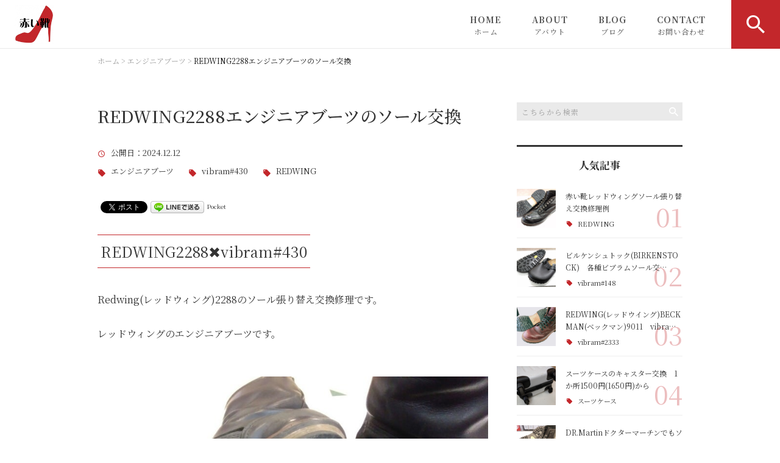

--- FILE ---
content_type: text/html; charset=UTF-8
request_url: https://akai-kutsu-repair.com/redwing/4170/
body_size: 21021
content:
<!DOCTYPE html>
<html lang="ja">
<head>
<meta charset="UTF-8" />
<meta name="viewport" content="width=device-width, initial-scale=1 viewport-fit=cover">
<meta name="format-detection" content="telephone=no">
<link rel="pingback" href="https://akai-kutsu-repair.com/jetb/xmlrpc.php" />
<link rel="shortcut icon" href="https://akai-kutsu-repair.com/jetb/wp-content/uploads/2020/07/favicon.ico" />
<link rel="apple-touch-icon-precomposed" href="https://akai-kutsu-repair.com/jetb/wp-content/uploads/2020/07/405824980c21b1acf6ac939d6d83017a.png" />

<title>REDWING2288エンジニアブーツのソール交換 | 東京・千葉で靴修理なら赤い靴</title>
	<style>img:is([sizes="auto" i], [sizes^="auto," i]) { contain-intrinsic-size: 3000px 1500px }</style>
	
		<!-- All in One SEO 4.8.3.2 - aioseo.com -->
	<meta name="description" content="REDWING2288✖vibram#430 Redwing(レッドウィング)2288のソール張り替え交換" />
	<meta name="robots" content="max-snippet:-1, max-image-preview:large, max-video-preview:-1" />
	<meta name="author" content="工藤弘次"/>
	<meta name="keywords" content="エンジニアブーツ,vibram#430,redwing" />
	<link rel="canonical" href="https://akai-kutsu-repair.com/redwing/4170/" />
	<meta name="generator" content="All in One SEO (AIOSEO) 4.8.3.2" />
		<meta property="og:locale" content="ja_JP" />
		<meta property="og:site_name" content="実績30年以上の靴修理のお店｜有限会社赤い靴" />
		<meta property="og:type" content="article" />
		<meta property="og:title" content="REDWING2288エンジニアブーツのソール交換 | 東京・千葉で靴修理なら赤い靴" />
		<meta property="og:description" content="REDWING2288✖vibram#430 Redwing(レッドウィング)2288のソール張り替え交換" />
		<meta property="og:url" content="https://akai-kutsu-repair.com/redwing/4170/" />
		<meta property="og:image" content="https://akai-kutsu-repair.com/jetb/wp-content/uploads/2020/07/no_image.jpg" />
		<meta property="og:image:secure_url" content="https://akai-kutsu-repair.com/jetb/wp-content/uploads/2020/07/no_image.jpg" />
		<meta property="og:image:width" content="400" />
		<meta property="og:image:height" content="400" />
		<meta property="article:published_time" content="2024-12-12T07:38:37+00:00" />
		<meta property="article:modified_time" content="2024-12-12T13:09:21+00:00" />
		<meta name="twitter:card" content="summary" />
		<meta name="twitter:title" content="REDWING2288エンジニアブーツのソール交換 | 東京・千葉で靴修理なら赤い靴" />
		<meta name="twitter:description" content="REDWING2288✖vibram#430 Redwing(レッドウィング)2288のソール張り替え交換" />
		<meta name="twitter:image" content="https://akai-kutsu-repair.com/jetb/wp-content/uploads/2020/07/no_image.jpg" />
		<script type="application/ld+json" class="aioseo-schema">
			{"@context":"https:\/\/schema.org","@graph":[{"@type":"Article","@id":"https:\/\/akai-kutsu-repair.com\/redwing\/4170\/#article","name":"REDWING2288\u30a8\u30f3\u30b8\u30cb\u30a2\u30d6\u30fc\u30c4\u306e\u30bd\u30fc\u30eb\u4ea4\u63db | \u6771\u4eac\u30fb\u5343\u8449\u3067\u9774\u4fee\u7406\u306a\u3089\u8d64\u3044\u9774","headline":"REDWING2288\u30a8\u30f3\u30b8\u30cb\u30a2\u30d6\u30fc\u30c4\u306e\u30bd\u30fc\u30eb\u4ea4\u63db","author":{"@id":"https:\/\/akai-kutsu-repair.com\/author\/h_kudow\/#author"},"publisher":{"@id":"https:\/\/akai-kutsu-repair.com\/#organization"},"image":{"@type":"ImageObject","url":"https:\/\/akai-kutsu-repair.com\/jetb\/wp-content\/uploads\/2020\/08\/redwing2288-vibram430.jpg","width":800,"height":450,"caption":"\u30ec\u30c3\u30c9\u30a6\u30a3\u30f3\u30b0\u3001\u30d3\u30d6\u30e9\u30e0430\u30aa\u30fc\u30eb\u30bd\u30fc\u30eb"},"datePublished":"2024-12-12T16:38:37+09:00","dateModified":"2024-12-12T22:09:21+09:00","inLanguage":"ja","mainEntityOfPage":{"@id":"https:\/\/akai-kutsu-repair.com\/redwing\/4170\/#webpage"},"isPartOf":{"@id":"https:\/\/akai-kutsu-repair.com\/redwing\/4170\/#webpage"},"articleSection":"\u30a8\u30f3\u30b8\u30cb\u30a2\u30d6\u30fc\u30c4, vibram#430, REDWING"},{"@type":"BreadcrumbList","@id":"https:\/\/akai-kutsu-repair.com\/redwing\/4170\/#breadcrumblist","itemListElement":[{"@type":"ListItem","@id":"https:\/\/akai-kutsu-repair.com#listItem","position":1,"name":"\u30db\u30fc\u30e0","item":"https:\/\/akai-kutsu-repair.com","nextItem":{"@type":"ListItem","@id":"https:\/\/akai-kutsu-repair.com\/category\/engineerboots\/#listItem","name":"\u30a8\u30f3\u30b8\u30cb\u30a2\u30d6\u30fc\u30c4"}},{"@type":"ListItem","@id":"https:\/\/akai-kutsu-repair.com\/category\/engineerboots\/#listItem","position":2,"name":"\u30a8\u30f3\u30b8\u30cb\u30a2\u30d6\u30fc\u30c4","item":"https:\/\/akai-kutsu-repair.com\/category\/engineerboots\/","nextItem":{"@type":"ListItem","@id":"https:\/\/akai-kutsu-repair.com\/redwing\/4170\/#listItem","name":"REDWING2288\u30a8\u30f3\u30b8\u30cb\u30a2\u30d6\u30fc\u30c4\u306e\u30bd\u30fc\u30eb\u4ea4\u63db"},"previousItem":{"@type":"ListItem","@id":"https:\/\/akai-kutsu-repair.com#listItem","name":"\u30db\u30fc\u30e0"}},{"@type":"ListItem","@id":"https:\/\/akai-kutsu-repair.com\/redwing\/4170\/#listItem","position":3,"name":"REDWING2288\u30a8\u30f3\u30b8\u30cb\u30a2\u30d6\u30fc\u30c4\u306e\u30bd\u30fc\u30eb\u4ea4\u63db","previousItem":{"@type":"ListItem","@id":"https:\/\/akai-kutsu-repair.com\/category\/engineerboots\/#listItem","name":"\u30a8\u30f3\u30b8\u30cb\u30a2\u30d6\u30fc\u30c4"}}]},{"@type":"Organization","@id":"https:\/\/akai-kutsu-repair.com\/#organization","name":"\u6771\u4eac\u30fb\u5343\u8449\u3067\u9774\u4fee\u7406\u306a\u3089\u8d64\u3044\u9774 \u6709\u9650\u4f1a\u793e\u8d64\u3044\u9774 \u6771\u4eac\u30fb\u5343\u8449\u3067\u9774\u4fee\u7406\u306a\u3089\u8d64\u3044\u9774 \u9774\u4fee\u7406\u306e\u5e97\u8d64\u3044\u9774","description":"#tagline1980\u5e74\u5275\u696d\u4ee5\u6765\u9774\u4fee\u7406\u3001\u304b\u3070\u3093\u30fb\u5098\u4fee\u7406\u3001\u5408\u9375\u5236\u4f5c\u304b\u3089\u59cb\u3081\u3001\u96fb\u6c60\u4ea4\u63db\u3084\u30ec\u30c3\u30c8\u30a6\u30a4\u30f3\u30b0\u306a\u3069\u30ef\u30fc\u30af\u30d6\u30fc\u30c4\u306e\u4fee\u7406\u30ab\u30b9\u30bf\u30e0\u3001\u30b9\u30fc\u30c4\u30b1\u30fc\u30b9\u306e\u30ad\u30e3\u30b9\u30bf\u30fc\u4ea4\u63db\u3001\u6700\u8fd1\u3067\u306f\u30d3\u30eb\u30b1\u30f3\u30b7\u30e5\u30c8\u30c3\u30af\u306e\u30ab\u30b9\u30bf\u30e0\u306b\u3082\u529b\u3092\u5165\u308c\u3066\u3044\u307e\u3059\u3002 \u307e\u305f\u3001\u5b9f\u5e97\u8217\u3092\u30d9\u30fc\u30b9\u3068\u3057\u3066EC\u4e8b\u696d\u306b\u3082\u53c2\u5165\u3057\u5168\u56fd\u304b\u3089\u304a\u5ba2\u69d8\u306e\u3054\u4f9d\u983c\u3092\u304a\u53d7\u3051\u3057\u3066\u304a\u308a\u307e\u3059\u3002","url":"https:\/\/akai-kutsu-repair.com\/","telephone":"+81432990360"},{"@type":"Person","@id":"https:\/\/akai-kutsu-repair.com\/author\/h_kudow\/#author","url":"https:\/\/akai-kutsu-repair.com\/author\/h_kudow\/","name":"\u5de5\u85e4\u5f18\u6b21","image":{"@type":"ImageObject","@id":"https:\/\/akai-kutsu-repair.com\/redwing\/4170\/#authorImage","url":"https:\/\/secure.gravatar.com\/avatar\/2a04a9ff90c1b59b3f23402db3c2c9871d685b16cc4f704241691e2eb4d46ba8?s=96&d=mm&r=g","width":96,"height":96,"caption":"\u5de5\u85e4\u5f18\u6b21"}},{"@type":"WebPage","@id":"https:\/\/akai-kutsu-repair.com\/redwing\/4170\/#webpage","url":"https:\/\/akai-kutsu-repair.com\/redwing\/4170\/","name":"REDWING2288\u30a8\u30f3\u30b8\u30cb\u30a2\u30d6\u30fc\u30c4\u306e\u30bd\u30fc\u30eb\u4ea4\u63db | \u6771\u4eac\u30fb\u5343\u8449\u3067\u9774\u4fee\u7406\u306a\u3089\u8d64\u3044\u9774","description":"REDWING2288\u2716vibram#430 Redwing(\u30ec\u30c3\u30c9\u30a6\u30a3\u30f3\u30b0)2288\u306e\u30bd\u30fc\u30eb\u5f35\u308a\u66ff\u3048\u4ea4\u63db","inLanguage":"ja","isPartOf":{"@id":"https:\/\/akai-kutsu-repair.com\/#website"},"breadcrumb":{"@id":"https:\/\/akai-kutsu-repair.com\/redwing\/4170\/#breadcrumblist"},"author":{"@id":"https:\/\/akai-kutsu-repair.com\/author\/h_kudow\/#author"},"creator":{"@id":"https:\/\/akai-kutsu-repair.com\/author\/h_kudow\/#author"},"image":{"@type":"ImageObject","url":"https:\/\/akai-kutsu-repair.com\/jetb\/wp-content\/uploads\/2020\/08\/redwing2288-vibram430.jpg","@id":"https:\/\/akai-kutsu-repair.com\/redwing\/4170\/#mainImage","width":800,"height":450,"caption":"\u30ec\u30c3\u30c9\u30a6\u30a3\u30f3\u30b0\u3001\u30d3\u30d6\u30e9\u30e0430\u30aa\u30fc\u30eb\u30bd\u30fc\u30eb"},"primaryImageOfPage":{"@id":"https:\/\/akai-kutsu-repair.com\/redwing\/4170\/#mainImage"},"datePublished":"2024-12-12T16:38:37+09:00","dateModified":"2024-12-12T22:09:21+09:00"},{"@type":"WebSite","@id":"https:\/\/akai-kutsu-repair.com\/#website","url":"https:\/\/akai-kutsu-repair.com\/","name":"\u6771\u4eac\u30fb\u5343\u8449\u3067\u9774\u4fee\u7406\u306a\u3089\u8d64\u3044\u9774","description":"\u8d64\u3044\u9774\u3067\u306f\u3001redwing.danner.chippewa\u306a\u3069\u306e\u30bd\u30fc\u30eb\u4ea4\u63db\u3092\u542b\u3081\u3001\u9774\u4fee\u7406\u3084\u9784\u3084\u30ad\u30e3\u30ea\u30fc\u30d0\u30c3\u30b0\u306e\u30ad\u30e3\u30b9\u30bf\u30fc\u4fee\u7406\u3082\u884c\u3063\u3066\u304a\u308a\u307e\u3059\u3002\u5b9f\u5e97\u8217\u3067\u3082\u4fee\u7406\u3092\u884c\u3063\u3066\u304a\u308a\u307e\u3059\u306e\u3067\u3001\u304a\u8fd1\u304f\u306e\u65b9\u306f\u9774\u3092\u9577\u6301\u3061\u3055\u305b\u308b\u70ba\u306b\u3082\u304a\u65e9\u3081\u306e\u4fee\u7406\u3092\u304a\u3059\u3059\u3081\u81f4\u3057\u307e\u3059\u3002\u96e3\u3057\u3044\u4fee\u7406\u3084\u3001\u4ed6\u5e97\u3067\u65ad\u3089\u308c\u3066\u3057\u307e\u3063\u305f\u4fee\u7406\u3082\u662f\u975e\u304a\u6c17\u8efd\u306b\u304a\u554f\u3044\u5408\u308f\u305b\u304f\u3060\u3055\u3044\u3002","inLanguage":"ja","publisher":{"@id":"https:\/\/akai-kutsu-repair.com\/#organization"}}]}
		</script>
		<!-- All in One SEO -->

<link rel='dns-prefetch' href='//yubinbango.github.io' />
<link rel='dns-prefetch' href='//static.addtoany.com' />
<link rel="alternate" type="application/rss+xml" title="東京・千葉で靴修理なら赤い靴 &raquo; フィード" href="https://akai-kutsu-repair.com/feed/" />
<link rel="alternate" type="application/rss+xml" title="東京・千葉で靴修理なら赤い靴 &raquo; コメントフィード" href="https://akai-kutsu-repair.com/comments/feed/" />
		<!-- This site uses the Google Analytics by MonsterInsights plugin v9.11.1 - Using Analytics tracking - https://www.monsterinsights.com/ -->
		<!-- Note: MonsterInsights is not currently configured on this site. The site owner needs to authenticate with Google Analytics in the MonsterInsights settings panel. -->
					<!-- No tracking code set -->
				<!-- / Google Analytics by MonsterInsights -->
		<script type="text/javascript">
/* <![CDATA[ */
window._wpemojiSettings = {"baseUrl":"https:\/\/s.w.org\/images\/core\/emoji\/16.0.1\/72x72\/","ext":".png","svgUrl":"https:\/\/s.w.org\/images\/core\/emoji\/16.0.1\/svg\/","svgExt":".svg","source":{"concatemoji":"https:\/\/akai-kutsu-repair.com\/jetb\/wp-includes\/js\/wp-emoji-release.min.js?ver=6.8.3"}};
/*! This file is auto-generated */
!function(s,n){var o,i,e;function c(e){try{var t={supportTests:e,timestamp:(new Date).valueOf()};sessionStorage.setItem(o,JSON.stringify(t))}catch(e){}}function p(e,t,n){e.clearRect(0,0,e.canvas.width,e.canvas.height),e.fillText(t,0,0);var t=new Uint32Array(e.getImageData(0,0,e.canvas.width,e.canvas.height).data),a=(e.clearRect(0,0,e.canvas.width,e.canvas.height),e.fillText(n,0,0),new Uint32Array(e.getImageData(0,0,e.canvas.width,e.canvas.height).data));return t.every(function(e,t){return e===a[t]})}function u(e,t){e.clearRect(0,0,e.canvas.width,e.canvas.height),e.fillText(t,0,0);for(var n=e.getImageData(16,16,1,1),a=0;a<n.data.length;a++)if(0!==n.data[a])return!1;return!0}function f(e,t,n,a){switch(t){case"flag":return n(e,"\ud83c\udff3\ufe0f\u200d\u26a7\ufe0f","\ud83c\udff3\ufe0f\u200b\u26a7\ufe0f")?!1:!n(e,"\ud83c\udde8\ud83c\uddf6","\ud83c\udde8\u200b\ud83c\uddf6")&&!n(e,"\ud83c\udff4\udb40\udc67\udb40\udc62\udb40\udc65\udb40\udc6e\udb40\udc67\udb40\udc7f","\ud83c\udff4\u200b\udb40\udc67\u200b\udb40\udc62\u200b\udb40\udc65\u200b\udb40\udc6e\u200b\udb40\udc67\u200b\udb40\udc7f");case"emoji":return!a(e,"\ud83e\udedf")}return!1}function g(e,t,n,a){var r="undefined"!=typeof WorkerGlobalScope&&self instanceof WorkerGlobalScope?new OffscreenCanvas(300,150):s.createElement("canvas"),o=r.getContext("2d",{willReadFrequently:!0}),i=(o.textBaseline="top",o.font="600 32px Arial",{});return e.forEach(function(e){i[e]=t(o,e,n,a)}),i}function t(e){var t=s.createElement("script");t.src=e,t.defer=!0,s.head.appendChild(t)}"undefined"!=typeof Promise&&(o="wpEmojiSettingsSupports",i=["flag","emoji"],n.supports={everything:!0,everythingExceptFlag:!0},e=new Promise(function(e){s.addEventListener("DOMContentLoaded",e,{once:!0})}),new Promise(function(t){var n=function(){try{var e=JSON.parse(sessionStorage.getItem(o));if("object"==typeof e&&"number"==typeof e.timestamp&&(new Date).valueOf()<e.timestamp+604800&&"object"==typeof e.supportTests)return e.supportTests}catch(e){}return null}();if(!n){if("undefined"!=typeof Worker&&"undefined"!=typeof OffscreenCanvas&&"undefined"!=typeof URL&&URL.createObjectURL&&"undefined"!=typeof Blob)try{var e="postMessage("+g.toString()+"("+[JSON.stringify(i),f.toString(),p.toString(),u.toString()].join(",")+"));",a=new Blob([e],{type:"text/javascript"}),r=new Worker(URL.createObjectURL(a),{name:"wpTestEmojiSupports"});return void(r.onmessage=function(e){c(n=e.data),r.terminate(),t(n)})}catch(e){}c(n=g(i,f,p,u))}t(n)}).then(function(e){for(var t in e)n.supports[t]=e[t],n.supports.everything=n.supports.everything&&n.supports[t],"flag"!==t&&(n.supports.everythingExceptFlag=n.supports.everythingExceptFlag&&n.supports[t]);n.supports.everythingExceptFlag=n.supports.everythingExceptFlag&&!n.supports.flag,n.DOMReady=!1,n.readyCallback=function(){n.DOMReady=!0}}).then(function(){return e}).then(function(){var e;n.supports.everything||(n.readyCallback(),(e=n.source||{}).concatemoji?t(e.concatemoji):e.wpemoji&&e.twemoji&&(t(e.twemoji),t(e.wpemoji)))}))}((window,document),window._wpemojiSettings);
/* ]]> */
</script>
<link rel='stylesheet' id='colorbox-theme1-css' href='https://akai-kutsu-repair.com/jetb/wp-content/plugins/jquery-colorbox/themes/theme1/colorbox.css?ver=4.6.2' type='text/css' media='screen' />
<style id='wp-emoji-styles-inline-css' type='text/css'>

	img.wp-smiley, img.emoji {
		display: inline !important;
		border: none !important;
		box-shadow: none !important;
		height: 1em !important;
		width: 1em !important;
		margin: 0 0.07em !important;
		vertical-align: -0.1em !important;
		background: none !important;
		padding: 0 !important;
	}
</style>
<link rel='stylesheet' id='wp-block-library-css' href='https://akai-kutsu-repair.com/jetb/wp-includes/css/dist/block-library/style.min.css?ver=6.8.3' type='text/css' media='all' />
<style id='wp-block-library-theme-inline-css' type='text/css'>
.wp-block-audio :where(figcaption){color:#555;font-size:13px;text-align:center}.is-dark-theme .wp-block-audio :where(figcaption){color:#ffffffa6}.wp-block-audio{margin:0 0 1em}.wp-block-code{border:1px solid #ccc;border-radius:4px;font-family:Menlo,Consolas,monaco,monospace;padding:.8em 1em}.wp-block-embed :where(figcaption){color:#555;font-size:13px;text-align:center}.is-dark-theme .wp-block-embed :where(figcaption){color:#ffffffa6}.wp-block-embed{margin:0 0 1em}.blocks-gallery-caption{color:#555;font-size:13px;text-align:center}.is-dark-theme .blocks-gallery-caption{color:#ffffffa6}:root :where(.wp-block-image figcaption){color:#555;font-size:13px;text-align:center}.is-dark-theme :root :where(.wp-block-image figcaption){color:#ffffffa6}.wp-block-image{margin:0 0 1em}.wp-block-pullquote{border-bottom:4px solid;border-top:4px solid;color:currentColor;margin-bottom:1.75em}.wp-block-pullquote cite,.wp-block-pullquote footer,.wp-block-pullquote__citation{color:currentColor;font-size:.8125em;font-style:normal;text-transform:uppercase}.wp-block-quote{border-left:.25em solid;margin:0 0 1.75em;padding-left:1em}.wp-block-quote cite,.wp-block-quote footer{color:currentColor;font-size:.8125em;font-style:normal;position:relative}.wp-block-quote:where(.has-text-align-right){border-left:none;border-right:.25em solid;padding-left:0;padding-right:1em}.wp-block-quote:where(.has-text-align-center){border:none;padding-left:0}.wp-block-quote.is-large,.wp-block-quote.is-style-large,.wp-block-quote:where(.is-style-plain){border:none}.wp-block-search .wp-block-search__label{font-weight:700}.wp-block-search__button{border:1px solid #ccc;padding:.375em .625em}:where(.wp-block-group.has-background){padding:1.25em 2.375em}.wp-block-separator.has-css-opacity{opacity:.4}.wp-block-separator{border:none;border-bottom:2px solid;margin-left:auto;margin-right:auto}.wp-block-separator.has-alpha-channel-opacity{opacity:1}.wp-block-separator:not(.is-style-wide):not(.is-style-dots){width:100px}.wp-block-separator.has-background:not(.is-style-dots){border-bottom:none;height:1px}.wp-block-separator.has-background:not(.is-style-wide):not(.is-style-dots){height:2px}.wp-block-table{margin:0 0 1em}.wp-block-table td,.wp-block-table th{word-break:normal}.wp-block-table :where(figcaption){color:#555;font-size:13px;text-align:center}.is-dark-theme .wp-block-table :where(figcaption){color:#ffffffa6}.wp-block-video :where(figcaption){color:#555;font-size:13px;text-align:center}.is-dark-theme .wp-block-video :where(figcaption){color:#ffffffa6}.wp-block-video{margin:0 0 1em}:root :where(.wp-block-template-part.has-background){margin-bottom:0;margin-top:0;padding:1.25em 2.375em}
</style>
<style id='classic-theme-styles-inline-css' type='text/css'>
/*! This file is auto-generated */
.wp-block-button__link{color:#fff;background-color:#32373c;border-radius:9999px;box-shadow:none;text-decoration:none;padding:calc(.667em + 2px) calc(1.333em + 2px);font-size:1.125em}.wp-block-file__button{background:#32373c;color:#fff;text-decoration:none}
</style>
<style id='global-styles-inline-css' type='text/css'>
:root{--wp--preset--aspect-ratio--square: 1;--wp--preset--aspect-ratio--4-3: 4/3;--wp--preset--aspect-ratio--3-4: 3/4;--wp--preset--aspect-ratio--3-2: 3/2;--wp--preset--aspect-ratio--2-3: 2/3;--wp--preset--aspect-ratio--16-9: 16/9;--wp--preset--aspect-ratio--9-16: 9/16;--wp--preset--color--black: #000000;--wp--preset--color--cyan-bluish-gray: #abb8c3;--wp--preset--color--white: #ffffff;--wp--preset--color--pale-pink: #f78da7;--wp--preset--color--vivid-red: #cf2e2e;--wp--preset--color--luminous-vivid-orange: #ff6900;--wp--preset--color--luminous-vivid-amber: #fcb900;--wp--preset--color--light-green-cyan: #7bdcb5;--wp--preset--color--vivid-green-cyan: #00d084;--wp--preset--color--pale-cyan-blue: #8ed1fc;--wp--preset--color--vivid-cyan-blue: #0693e3;--wp--preset--color--vivid-purple: #9b51e0;--wp--preset--gradient--vivid-cyan-blue-to-vivid-purple: linear-gradient(135deg,rgba(6,147,227,1) 0%,rgb(155,81,224) 100%);--wp--preset--gradient--light-green-cyan-to-vivid-green-cyan: linear-gradient(135deg,rgb(122,220,180) 0%,rgb(0,208,130) 100%);--wp--preset--gradient--luminous-vivid-amber-to-luminous-vivid-orange: linear-gradient(135deg,rgba(252,185,0,1) 0%,rgba(255,105,0,1) 100%);--wp--preset--gradient--luminous-vivid-orange-to-vivid-red: linear-gradient(135deg,rgba(255,105,0,1) 0%,rgb(207,46,46) 100%);--wp--preset--gradient--very-light-gray-to-cyan-bluish-gray: linear-gradient(135deg,rgb(238,238,238) 0%,rgb(169,184,195) 100%);--wp--preset--gradient--cool-to-warm-spectrum: linear-gradient(135deg,rgb(74,234,220) 0%,rgb(151,120,209) 20%,rgb(207,42,186) 40%,rgb(238,44,130) 60%,rgb(251,105,98) 80%,rgb(254,248,76) 100%);--wp--preset--gradient--blush-light-purple: linear-gradient(135deg,rgb(255,206,236) 0%,rgb(152,150,240) 100%);--wp--preset--gradient--blush-bordeaux: linear-gradient(135deg,rgb(254,205,165) 0%,rgb(254,45,45) 50%,rgb(107,0,62) 100%);--wp--preset--gradient--luminous-dusk: linear-gradient(135deg,rgb(255,203,112) 0%,rgb(199,81,192) 50%,rgb(65,88,208) 100%);--wp--preset--gradient--pale-ocean: linear-gradient(135deg,rgb(255,245,203) 0%,rgb(182,227,212) 50%,rgb(51,167,181) 100%);--wp--preset--gradient--electric-grass: linear-gradient(135deg,rgb(202,248,128) 0%,rgb(113,206,126) 100%);--wp--preset--gradient--midnight: linear-gradient(135deg,rgb(2,3,129) 0%,rgb(40,116,252) 100%);--wp--preset--font-size--small: 13px;--wp--preset--font-size--medium: 20px;--wp--preset--font-size--large: 36px;--wp--preset--font-size--x-large: 42px;--wp--preset--spacing--20: 0.44rem;--wp--preset--spacing--30: 0.67rem;--wp--preset--spacing--40: 1rem;--wp--preset--spacing--50: 1.5rem;--wp--preset--spacing--60: 2.25rem;--wp--preset--spacing--70: 3.38rem;--wp--preset--spacing--80: 5.06rem;--wp--preset--shadow--natural: 6px 6px 9px rgba(0, 0, 0, 0.2);--wp--preset--shadow--deep: 12px 12px 50px rgba(0, 0, 0, 0.4);--wp--preset--shadow--sharp: 6px 6px 0px rgba(0, 0, 0, 0.2);--wp--preset--shadow--outlined: 6px 6px 0px -3px rgba(255, 255, 255, 1), 6px 6px rgba(0, 0, 0, 1);--wp--preset--shadow--crisp: 6px 6px 0px rgba(0, 0, 0, 1);}:where(.is-layout-flex){gap: 0.5em;}:where(.is-layout-grid){gap: 0.5em;}body .is-layout-flex{display: flex;}.is-layout-flex{flex-wrap: wrap;align-items: center;}.is-layout-flex > :is(*, div){margin: 0;}body .is-layout-grid{display: grid;}.is-layout-grid > :is(*, div){margin: 0;}:where(.wp-block-columns.is-layout-flex){gap: 2em;}:where(.wp-block-columns.is-layout-grid){gap: 2em;}:where(.wp-block-post-template.is-layout-flex){gap: 1.25em;}:where(.wp-block-post-template.is-layout-grid){gap: 1.25em;}.has-black-color{color: var(--wp--preset--color--black) !important;}.has-cyan-bluish-gray-color{color: var(--wp--preset--color--cyan-bluish-gray) !important;}.has-white-color{color: var(--wp--preset--color--white) !important;}.has-pale-pink-color{color: var(--wp--preset--color--pale-pink) !important;}.has-vivid-red-color{color: var(--wp--preset--color--vivid-red) !important;}.has-luminous-vivid-orange-color{color: var(--wp--preset--color--luminous-vivid-orange) !important;}.has-luminous-vivid-amber-color{color: var(--wp--preset--color--luminous-vivid-amber) !important;}.has-light-green-cyan-color{color: var(--wp--preset--color--light-green-cyan) !important;}.has-vivid-green-cyan-color{color: var(--wp--preset--color--vivid-green-cyan) !important;}.has-pale-cyan-blue-color{color: var(--wp--preset--color--pale-cyan-blue) !important;}.has-vivid-cyan-blue-color{color: var(--wp--preset--color--vivid-cyan-blue) !important;}.has-vivid-purple-color{color: var(--wp--preset--color--vivid-purple) !important;}.has-black-background-color{background-color: var(--wp--preset--color--black) !important;}.has-cyan-bluish-gray-background-color{background-color: var(--wp--preset--color--cyan-bluish-gray) !important;}.has-white-background-color{background-color: var(--wp--preset--color--white) !important;}.has-pale-pink-background-color{background-color: var(--wp--preset--color--pale-pink) !important;}.has-vivid-red-background-color{background-color: var(--wp--preset--color--vivid-red) !important;}.has-luminous-vivid-orange-background-color{background-color: var(--wp--preset--color--luminous-vivid-orange) !important;}.has-luminous-vivid-amber-background-color{background-color: var(--wp--preset--color--luminous-vivid-amber) !important;}.has-light-green-cyan-background-color{background-color: var(--wp--preset--color--light-green-cyan) !important;}.has-vivid-green-cyan-background-color{background-color: var(--wp--preset--color--vivid-green-cyan) !important;}.has-pale-cyan-blue-background-color{background-color: var(--wp--preset--color--pale-cyan-blue) !important;}.has-vivid-cyan-blue-background-color{background-color: var(--wp--preset--color--vivid-cyan-blue) !important;}.has-vivid-purple-background-color{background-color: var(--wp--preset--color--vivid-purple) !important;}.has-black-border-color{border-color: var(--wp--preset--color--black) !important;}.has-cyan-bluish-gray-border-color{border-color: var(--wp--preset--color--cyan-bluish-gray) !important;}.has-white-border-color{border-color: var(--wp--preset--color--white) !important;}.has-pale-pink-border-color{border-color: var(--wp--preset--color--pale-pink) !important;}.has-vivid-red-border-color{border-color: var(--wp--preset--color--vivid-red) !important;}.has-luminous-vivid-orange-border-color{border-color: var(--wp--preset--color--luminous-vivid-orange) !important;}.has-luminous-vivid-amber-border-color{border-color: var(--wp--preset--color--luminous-vivid-amber) !important;}.has-light-green-cyan-border-color{border-color: var(--wp--preset--color--light-green-cyan) !important;}.has-vivid-green-cyan-border-color{border-color: var(--wp--preset--color--vivid-green-cyan) !important;}.has-pale-cyan-blue-border-color{border-color: var(--wp--preset--color--pale-cyan-blue) !important;}.has-vivid-cyan-blue-border-color{border-color: var(--wp--preset--color--vivid-cyan-blue) !important;}.has-vivid-purple-border-color{border-color: var(--wp--preset--color--vivid-purple) !important;}.has-vivid-cyan-blue-to-vivid-purple-gradient-background{background: var(--wp--preset--gradient--vivid-cyan-blue-to-vivid-purple) !important;}.has-light-green-cyan-to-vivid-green-cyan-gradient-background{background: var(--wp--preset--gradient--light-green-cyan-to-vivid-green-cyan) !important;}.has-luminous-vivid-amber-to-luminous-vivid-orange-gradient-background{background: var(--wp--preset--gradient--luminous-vivid-amber-to-luminous-vivid-orange) !important;}.has-luminous-vivid-orange-to-vivid-red-gradient-background{background: var(--wp--preset--gradient--luminous-vivid-orange-to-vivid-red) !important;}.has-very-light-gray-to-cyan-bluish-gray-gradient-background{background: var(--wp--preset--gradient--very-light-gray-to-cyan-bluish-gray) !important;}.has-cool-to-warm-spectrum-gradient-background{background: var(--wp--preset--gradient--cool-to-warm-spectrum) !important;}.has-blush-light-purple-gradient-background{background: var(--wp--preset--gradient--blush-light-purple) !important;}.has-blush-bordeaux-gradient-background{background: var(--wp--preset--gradient--blush-bordeaux) !important;}.has-luminous-dusk-gradient-background{background: var(--wp--preset--gradient--luminous-dusk) !important;}.has-pale-ocean-gradient-background{background: var(--wp--preset--gradient--pale-ocean) !important;}.has-electric-grass-gradient-background{background: var(--wp--preset--gradient--electric-grass) !important;}.has-midnight-gradient-background{background: var(--wp--preset--gradient--midnight) !important;}.has-small-font-size{font-size: var(--wp--preset--font-size--small) !important;}.has-medium-font-size{font-size: var(--wp--preset--font-size--medium) !important;}.has-large-font-size{font-size: var(--wp--preset--font-size--large) !important;}.has-x-large-font-size{font-size: var(--wp--preset--font-size--x-large) !important;}
:where(.wp-block-post-template.is-layout-flex){gap: 1.25em;}:where(.wp-block-post-template.is-layout-grid){gap: 1.25em;}
:where(.wp-block-columns.is-layout-flex){gap: 2em;}:where(.wp-block-columns.is-layout-grid){gap: 2em;}
:root :where(.wp-block-pullquote){font-size: 1.5em;line-height: 1.6;}
</style>
<link rel='stylesheet' id='contact-form-7-css' href='https://akai-kutsu-repair.com/jetb/wp-content/plugins/contact-form-7/includes/css/styles.css?ver=6.1.4' type='text/css' media='all' />
<link rel='stylesheet' id='Jet_CMS_style-css' href='https://akai-kutsu-repair.com/jetb/wp-content/themes/Jet_cms_media_c/style.css?ver=6.8.3' type='text/css' media='all' />
<link rel='stylesheet' id='wp-pagenavi-css' href='https://akai-kutsu-repair.com/jetb/wp-content/plugins/wp-pagenavi/pagenavi-css.css?ver=2.70' type='text/css' media='all' />
<link rel='stylesheet' id='tablepress-default-css' href='https://akai-kutsu-repair.com/jetb/wp-content/plugins/tablepress/css/build/default.css?ver=3.2.6' type='text/css' media='all' />
<link rel='stylesheet' id='addtoany-css' href='https://akai-kutsu-repair.com/jetb/wp-content/plugins/add-to-any/addtoany.min.css?ver=1.16' type='text/css' media='all' />
<script type="text/javascript" src="https://akai-kutsu-repair.com/jetb/wp-includes/js/jquery/jquery.min.js?ver=3.7.1" id="jquery-core-js"></script>
<script type="text/javascript" src="https://akai-kutsu-repair.com/jetb/wp-includes/js/jquery/jquery-migrate.min.js?ver=3.4.1" id="jquery-migrate-js"></script>
<script type="text/javascript" id="colorbox-js-extra">
/* <![CDATA[ */
var jQueryColorboxSettingsArray = {"jQueryColorboxVersion":"4.6.2","colorboxInline":"false","colorboxIframe":"false","colorboxGroupId":"","colorboxTitle":"","colorboxWidth":"false","colorboxHeight":"false","colorboxMaxWidth":"false","colorboxMaxHeight":"false","colorboxSlideshow":"false","colorboxSlideshowAuto":"false","colorboxScalePhotos":"true","colorboxPreloading":"false","colorboxOverlayClose":"true","colorboxLoop":"true","colorboxEscKey":"true","colorboxArrowKey":"true","colorboxScrolling":"true","colorboxOpacity":"0.85","colorboxTransition":"elastic","colorboxSpeed":"350","colorboxSlideshowSpeed":"2500","colorboxClose":"close","colorboxNext":"next","colorboxPrevious":"previous","colorboxSlideshowStart":"start slideshow","colorboxSlideshowStop":"stop slideshow","colorboxCurrent":"{current} of {total} images","colorboxXhrError":"This content failed to load.","colorboxImgError":"This image failed to load.","colorboxImageMaxWidth":"95%","colorboxImageMaxHeight":"95%","colorboxImageHeight":"false","colorboxImageWidth":"false","colorboxLinkHeight":"false","colorboxLinkWidth":"false","colorboxInitialHeight":"100","colorboxInitialWidth":"300","autoColorboxJavaScript":"","autoHideFlash":"","autoColorbox":"true","autoColorboxGalleries":"","addZoomOverlay":"","useGoogleJQuery":"","colorboxAddClassToLinks":""};
/* ]]> */
</script>
<script type="text/javascript" src="https://akai-kutsu-repair.com/jetb/wp-content/plugins/jquery-colorbox/js/jquery.colorbox-min.js?ver=1.4.33" id="colorbox-js"></script>
<script type="text/javascript" src="https://akai-kutsu-repair.com/jetb/wp-content/plugins/jquery-colorbox/js/jquery-colorbox-wrapper-min.js?ver=4.6.2" id="colorbox-wrapper-js"></script>
<script type="text/javascript" id="addtoany-core-js-before">
/* <![CDATA[ */
window.a2a_config=window.a2a_config||{};a2a_config.callbacks=[];a2a_config.overlays=[];a2a_config.templates={};a2a_localize = {
	Share: "共有",
	Save: "ブックマーク",
	Subscribe: "購読",
	Email: "メール",
	Bookmark: "ブックマーク",
	ShowAll: "すべて表示する",
	ShowLess: "小さく表示する",
	FindServices: "サービスを探す",
	FindAnyServiceToAddTo: "追加するサービスを今すぐ探す",
	PoweredBy: "Powered by",
	ShareViaEmail: "メールでシェアする",
	SubscribeViaEmail: "メールで購読する",
	BookmarkInYourBrowser: "ブラウザにブックマーク",
	BookmarkInstructions: "このページをブックマークするには、 Ctrl+D または \u2318+D を押下。",
	AddToYourFavorites: "お気に入りに追加",
	SendFromWebOrProgram: "任意のメールアドレスまたはメールプログラムから送信",
	EmailProgram: "メールプログラム",
	More: "詳細&#8230;",
	ThanksForSharing: "共有ありがとうございます !",
	ThanksForFollowing: "フォローありがとうございます !"
};
/* ]]> */
</script>
<script type="text/javascript" defer src="https://static.addtoany.com/menu/page.js" id="addtoany-core-js"></script>
<script type="text/javascript" defer src="https://akai-kutsu-repair.com/jetb/wp-content/plugins/add-to-any/addtoany.min.js?ver=1.1" id="addtoany-jquery-js"></script>
<link rel="https://api.w.org/" href="https://akai-kutsu-repair.com/wp-json/" /><link rel="alternate" title="JSON" type="application/json" href="https://akai-kutsu-repair.com/wp-json/wp/v2/posts/4170" /><link rel="EditURI" type="application/rsd+xml" title="RSD" href="https://akai-kutsu-repair.com/jetb/xmlrpc.php?rsd" />
<meta name="generator" content="WordPress 6.8.3" />
<link rel='shortlink' href='https://akai-kutsu-repair.com/?p=4170' />
<link rel="alternate" title="oEmbed (JSON)" type="application/json+oembed" href="https://akai-kutsu-repair.com/wp-json/oembed/1.0/embed?url=https%3A%2F%2Fakai-kutsu-repair.com%2Fredwing%2F4170%2F" />
<link rel="alternate" title="oEmbed (XML)" type="text/xml+oembed" href="https://akai-kutsu-repair.com/wp-json/oembed/1.0/embed?url=https%3A%2F%2Fakai-kutsu-repair.com%2Fredwing%2F4170%2F&#038;format=xml" />
<!-- Analytics by WP Statistics - https://wp-statistics.com -->

<!-- BEGIN: WP Social Bookmarking Light HEAD --><script>
    (function (d, s, id) {
        var js, fjs = d.getElementsByTagName(s)[0];
        if (d.getElementById(id)) return;
        js = d.createElement(s);
        js.id = id;
        js.src = "//connect.facebook.net/en_US/sdk.js#xfbml=1&version=v2.7";
        fjs.parentNode.insertBefore(js, fjs);
    }(document, 'script', 'facebook-jssdk'));
</script>
<style type="text/css">.wp_social_bookmarking_light{
    border: 0 !important;
    padding: 10px 0 20px 0 !important;
    margin: 0 !important;
}
.wp_social_bookmarking_light div{
    float: left !important;
    border: 0 !important;
    padding: 0 !important;
    margin: 0 5px 0px 0 !important;
    min-height: 30px !important;
    line-height: 18px !important;
    text-indent: 0 !important;
}
.wp_social_bookmarking_light img{
    border: 0 !important;
    padding: 0;
    margin: 0;
    vertical-align: top !important;
}
.wp_social_bookmarking_light_clear{
    clear: both !important;
}
#fb-root{
    display: none;
}
.wsbl_facebook_like iframe{
    max-width: none !important;
}
.wsbl_pinterest a{
    border: 0px !important;
}
</style>
<!-- END: WP Social Bookmarking Light HEAD -->

<link href="https://fonts.googleapis.com/css?family=Noto+Serif+JP:400,500,700&display=swap" rel="stylesheet">

<link rel="stylesheet" href="https://akai-kutsu-repair.com/jetb/wp-content/themes/Jet_cms_media_c/css/icon.css">
<link rel="stylesheet" href="https://fonts.googleapis.com/icon?family=Material+Icons">
<link rel="stylesheet" href="https://akai-kutsu-repair.com/jetb/wp-content/themes/Jet_cms_media_c/css/animate.min.css">

<!--全体共通-->
<link rel="stylesheet" href="https://jetb.co.jp/media-king/c/css/header_footer_side.css">
<link rel="stylesheet" href="https://jetb.co.jp/media-king/c/css/single_page.css">
<link rel="stylesheet" href="https://jetb.co.jp/media-king/c/css/other.css">
<link rel="stylesheet" href="https://jetb.co.jp/media-king/c/css/jetb_announce.css">
<link rel="stylesheet" href="https://jetb.co.jp/media-king/c/css/jetb_maincontents.css">


<link rel="stylesheet" href="https://jetb.co.jp/media-king/c/css/jet_AddQuicktags.css" type="text/css" />
<link rel="stylesheet" href="https://akai-kutsu-repair.com/jetb/wp-content/themes/Jet_cms_media_c/Jet_Tpl_style.css" type="text/css" />
<link rel="stylesheet" href="https://jetb.co.jp/media-king/c/css/common.css" type="text/css" />
<link rel="stylesheet" href="https://akai-kutsu-repair.com/jetb/wp-content/themes/Jet_cms_media_c/custom/custom.css" type="text/css" />

<!-- Google tag (gtag.js) -->
<script async src="https://www.googletagmanager.com/gtag/js?id=G-080TSEP0NJ"></script>
<script>
  window.dataLayer = window.dataLayer || [];
  function gtag(){dataLayer.push(arguments);}
  gtag('js', new Date());

  gtag('config', 'G-080TSEP0NJ');
　gtag('config', 'UA-172011516-27');
</script>
</head>
<body class="wp-singular post-template-default single single-post postid-4170 single-format-standard wp-theme-Jet_cms_media_c" ontouchstart="">
	<div id="top" class="allwrapper">
		<header id="upper" class="cf">
			<h1 class="logo">
				<a href="https://akai-kutsu-repair.com/">
					<img src="https://akai-kutsu-repair.com/jetb/wp-content/uploads/2020/07/akaikutsu_LOGO.png" alt="東京・千葉で靴修理なら赤い靴">
				</a>
			</h1>

			<div class="menu-trigger" href="#">
				<div class="trigger_wrap">
					<span></span>
					<span></span>
					<span></span>
					<p>MENU</p>
				</div>
			</div>

			<nav class="g_nav cf">
				
				<ul id="menu-%e3%82%b0%e3%83%ad%e3%83%bc%e3%83%90%e3%83%ab%e3%83%8a%e3%83%93" class="g_nav_menu menu"><li><a href="https://akai-kutsu-repair.com/">HOME<span>ホーム</span></a></li>
<li><a href="https://akai-kutsu-repair.com/company/">ABOUT<span>アバウト</span></a></li>
<li><a href="https://akai-kutsu-repair.com/blog-achive/">BLOG<span>ブログ</span></a>
<ul class="sub-menu">
	<li><a href="https://akai-kutsu-repair.com/category/news/">お知らせ</a></li>
	<li><a href="https://akai-kutsu-repair.com/category/pickup/">ピックアップ</a></li>
	<li><a href="https://akai-kutsu-repair.com/category/column/">コラム</a></li>
</ul>
</li>
<li><a href="https://akai-kutsu-repair.com/contact/">CONTACT<span>お問い合わせ</span></a></li>
</ul>
								<div id="head_search_btn" class="pt-A-bg">
					<p class="pt-A"></p>
				</div>
				<div class="head_search_wrap">
					<div class="flex_cont">
						<form action="https://akai-kutsu-repair.com/" method="get" id="head_searchform">
							<input id="head_words" type="text" name="s" placeholder="テキストを入力して検索" />
							<input id="head_searchBtn" type="submit" name="searchBtn" value="&#xf4a5;" />
						</form>
					</div>
				</div>
							</nav>
		</header>
<div id="single_area">
<div class="bread_area">
	<div class="breadcrumbs" typeof="BreadcrumbList" vocab="https://schema.org/">
		<span property="itemListElement" typeof="ListItem"><a property="item" typeof="WebPage" title="Go to 東京・千葉で靴修理なら赤い靴." href="https://akai-kutsu-repair.com" class="home" ><span property="name">ホーム</span></a><meta property="position" content="1"></span> &gt; <span property="itemListElement" typeof="ListItem"><a property="item" typeof="WebPage" title="Go to the エンジニアブーツ category archives." href="https://akai-kutsu-repair.com/category/engineerboots/" class="taxonomy category" ><span property="name">エンジニアブーツ</span></a><meta property="position" content="2"></span> &gt; <span class="post post-post current-item">REDWING2288エンジニアブーツのソール交換</span>	</div>
</div>
<!--▼▼▼▼コンテンツエリア▼▼▼▼-->
<div class="inner cf">
	<main id="single_cont">
		<article class="single_box post_single">
			
			<header class="single_head">
				<h1 class="single_title">REDWING2288エンジニアブーツのソール交換</h1>
				<time class="day_entry">
					<span>公開日</span>：2024.12.12									</time>
				<p class="cat_entry"><a href="https://akai-kutsu-repair.com/category/engineerboots/" rel="tag">エンジニアブーツ</a><a href="https://akai-kutsu-repair.com/category/vibram430/" rel="tag">vibram#430</a><a href="https://akai-kutsu-repair.com/category/redwing/" rel="tag">REDWING</a></p>
				<div class='wp_social_bookmarking_light'>        <div class="wsbl_facebook_like"><div id="fb-root"></div><fb:like href="https://akai-kutsu-repair.com/redwing/4170/" layout="button_count" action="like" width="100" share="false" show_faces="false" ></fb:like></div>        <div class="wsbl_twitter"><a href="https://twitter.com/share" class="twitter-share-button" data-url="https://akai-kutsu-repair.com/redwing/4170/" data-text="REDWING2288エンジニアブーツのソール交換">Tweet</a></div>        <div class="wsbl_line"><a href='http://line.me/R/msg/text/?REDWING2288%E3%82%A8%E3%83%B3%E3%82%B8%E3%83%8B%E3%82%A2%E3%83%96%E3%83%BC%E3%83%84%E3%81%AE%E3%82%BD%E3%83%BC%E3%83%AB%E4%BA%A4%E6%8F%9B%0D%0Ahttps%3A%2F%2Fakai-kutsu-repair.com%2Fredwing%2F4170%2F' title='LINEで送る' rel=nofollow class='wp_social_bookmarking_light_a' ><img src='https://akai-kutsu-repair.com/jetb/wp-content/plugins/wp-social-bookmarking-light/public/images/line88x20.png' alt='LINEで送る' title='LINEで送る' width='88' height='20' class='wp_social_bookmarking_light_img' /></a></div>        <div class="wsbl_pocket"><a href="https://getpocket.com/save" class="pocket-btn" data-lang="en" data-save-url="https://akai-kutsu-repair.com/redwing/4170/" data-pocket-count="none" data-pocket-align="left" >Pocket</a><script type="text/javascript">!function(d,i){if(!d.getElementById(i)){var j=d.createElement("script");j.id=i;j.src="https://widgets.getpocket.com/v1/j/btn.js?v=1";var w=d.getElementById(i);d.body.appendChild(j);}}(document,"pocket-btn-js");</script></div></div>
<br class='wp_social_bookmarking_light_clear' />
			</header>
			<section class="single_text the_text">
				<div class="skinArticleHeader">
<div class="skinArticleHeader2">
<h1><span class="deco_D">REDWING2288✖vibram#430</span></h1>
</div>
</div>
<div class="skinArticleBody">
<div> </div>
<div class="skinArticleBody2">Redwing(レッドウィング)2288のソール張り替え交換修理です。</div>
<div> </div>
<div class="skinArticleBody2">レッドウィングのエンジニアブーツです。</div>
<div class="skinArticleBody2"></p>
<div class="js-blogGenreRank blogGenreEntryRankInfo__block"> </div>
<div id="entryBody" class="articleText _1ZFA-GPs">
<div> </div>
<p><a id="i13931399065" class="detailOn userImageLink" href="https://stat.ameba.jp/user_images/20170507/09/akai-kutsu/82/fe/j/o0960054013931399065.jpg?caw=800" data-image-id="13931399065"><img fetchpriority="high" decoding="async" class="PhotoSwipeImage alignnone colorbox-4170" src="https://stat.ameba.jp/user_images/20170507/09/akai-kutsu/82/fe/j/o0960054013931399065.jpg?caw=800" alt="" width="641" height="361" data-entry-id="12272410522" data-image-id="13931399065" data-image-order="1" /></a></p>
<div>
<div>ヒールのゴムの中にワッシャーが入っていて、</div>
</div>
<div>　</div>
<div>ヒールの穴から釘を打つと、</div>
</div>
<div>　</div>
<div>釘の頭がワッシャーに引っ掛かり、</div>
<div>　</div>
<div>靴の本体と強力に付きます。</div>
<div>　</div>
<div>写真の靴はワッシャーが見えてきているので、</div>
<div>　</div>
<div>そろそろ交換時期です。</div>
<div> </div>
<div id="entryBody" class="articleText _1ZFA-GPs">
<div>
<p><a id="i13931399141" class="detailOn userImageLink" href="https://stat.ameba.jp/user_images/20170507/09/akai-kutsu/0f/06/j/o0960054013931399141.jpg?caw=800" data-image-id="13931399141"><img decoding="async" class="PhotoSwipeImage alignnone colorbox-4170" src="https://stat.ameba.jp/user_images/20170507/09/akai-kutsu/0f/06/j/o0960054013931399141.jpg?caw=800" alt="" width="640" height="360" data-entry-id="12272410522" data-image-id="13931399141" data-image-order="2" /></a></p>
<div>　</div>
<div>vibramソールでの交換の場合は、</div>
<div>　</div>
<div>＃700か430が定番ですが今回は＃430を選びました。</div>
<div>
<div> </div>
<p><a id="i13931399188" class="detailOn userImageLink" href="https://stat.ameba.jp/user_images/20170507/09/akai-kutsu/bb/26/j/o0960054013931399188.jpg?caw=800" data-image-id="13931399188"><img decoding="async" class="PhotoSwipeImage alignnone colorbox-4170" src="https://stat.ameba.jp/user_images/20170507/09/akai-kutsu/bb/26/j/o0960054013931399188.jpg?caw=800" alt="" width="640" height="360" data-entry-id="12272410522" data-image-id="13931399188" data-image-order="3" /></a></p>
<div> </div>
</div>
</div>
<div>ちなみにvibram#430ヒールももちろんワッシャーが入ってるので</div>
</div>
</div>
<div>　</div>
<div>かかとに強力に付ける事ができますのでご安心ください。</div>
<div class="skinArticleBody2">
<div id="entryBody" class="articleText _1ZFA-GPs">
<div> </div>
<div> </div>
</div>
</div>
</div>
			</section><!--END blog_text-->

									<!--告知-->
<div class="announce_area">

	
	<section class="announce_cont box-shadow1">
				<h2 class="announce_cont_title"><span>靴修理の店 赤い靴 ヤフーショッピング！店<br />
Vibram#430オールソール張り替え交換修理(底縫い込み)</span></h2>
	
				<div class="cont1 cf">
			<p class="img_box imgwrap"><img src="https://akai-kutsu-repair.com/jetb/wp-content/uploads/2020/08/IMG_4413.jpg" alt="ヤフーショッピング　vibram#430オールソール(底縫い込み)"></p>
			<p class="txt">Vibram#430オールソール張り替え交換修理 (底縫い込み)</p>
		</div>
	
		
		
		
				<div class="cont5">
			<a class="box-shadow1 pt-A-bg" href="https://store.shopping.yahoo.co.jp/akakutsu/ziz8wbusw4.html" target="_blank">
				<span>修理の店赤い靴 ヤフーショッピング！店へ</span>
			</a>
		</div>
	
		
		
			</section>
	

	
	<section class="announce_cont box-shadow1">
				<h2 class="announce_cont_title"><span>LINEで簡単お問い合わせ！</span></h2>
	
				<div class="cont1 cf">
			<p class="img_box imgwrap"><img src="https://akai-kutsu-repair.com/jetb/wp-content/uploads/2020/07/linelogo.png" alt="LINEでのお問い合わせ"></p>
			<p class="txt">いつものラインで簡単お問い合わせ</p>
		</div>
	
				<ul class="cont2">
			
			<li>
				<p><span>写真を気軽に送りたい</span></p>
			</li>

			
			<li>
				<p><span>メールアドレスを持っていない</span></p>
			</li>

			
			<li>
				<p><span>電話での問い合わせはしたくない</span></p>
			</li>

					</ul>
	
		
		
				<div class="cont5">
			<a class="box-shadow1 pt-A-bg" href="https://lin.ee/3jOFhFA" target="_blank">
				<span>LINEお友達登録はコチラから</span>
			</a>
		</div>
	
		
		
			</section>
	
	<section class="announce_cont box-shadow1">
		
		
		
		
		
		
		
				<div class="cont7">
									<div class="map_box">
				<iframe src="https://www.google.com/maps/embed?pb=!1m18!1m12!1m3!1d251.64679151055427!2d140.04060369094583!3d35.64751784579491!2m3!1f0!2f0!3f0!3m2!1i1024!2i768!4f13.1!3m3!1m2!1s0x0%3A0x305597f0cab00704!2z6LWk44GE6Z20IOW5leW8teW6lw!5e0!3m2!1sja!2sjp!4v1595479576335!5m2!1sja!2sjp" width="600" height="450" frameborder="0" style="border:0;" allowfullscreen="" aria-hidden="false" tabindex="0"></iframe>			</div>
			
			
			<address class="add_box">
				<h3 class="shop_name">赤い靴　プレナ幕張店</h3>
				<p class="shop_add">〒261-0021<br />
千葉県千葉市美浜区ひび野2-4<br />
プレナ幕張１F(TOILET近く)</p>
				<p class="shop_tel">043-299-0360</p>
				<p class="shop_time">10:00～20:00(土日祝日19:00)</p>
											</address>
									<div class="access_box">
				<h4 class="access_title">ACCESS</h4>
				<span class="access_btn btn_opcl"></span>
				<ul>
					
					<li>
						<span></span>JR海浜幕張駅タクシープール側徒歩1分					</li>

								</ul>
			</div>

		</div>
	
			</section>
	
	<section class="announce_cont box-shadow1">
		
		
		
		
		
		
		
				<div class="cont7">
									<div class="map_box">
				<iframe src="https://www.google.com/maps/embed?pb=!1m18!1m12!1m3!1d202.6118769810291!2d140.11742956946486!3d35.65754445332973!2m3!1f0!2f0!3f0!3m2!1i1024!2i768!4f13.1!3m3!1m2!1s0x0%3A0x58e0194fd6bc8e53!2z6LWk44GE6Z20IOODr-ODs-OCuuODouODvOODq-eosuavm-mVt-ayvOW6lw!5e0!3m2!1sja!2sjp!4v1595669137322!5m2!1sja!2sjp" width="600" height="450" frameborder="0" style="border:0;" allowfullscreen="" aria-hidden="false" tabindex="0"></iframe>			</div>
			
			
			<address class="add_box">
				<h3 class="shop_name">赤い靴　ワンズモール店</h3>
				<p class="shop_add">〒263-0005<br />
千葉県千葉市稲毛区長沼町330-50<br />
ワンズモール１F<br />
</p>
				<p class="shop_tel">043-286-8708</p>
				<p class="shop_time">10:00～20:00</p>
											</address>
									<div class="access_box">
				<h4 class="access_title">ACCESS</h4>
				<span class="access_btn btn_opcl"></span>
				<ul>
					
					<li>
						<span></span>					</li>

								</ul>
			</div>

		</div>
	
			</section>
	

	
	<section class="announce_cont box-shadow1">
				<h2 class="announce_cont_title"><span>靴修理の依頼、お問い合わせはこちら</span></h2>
	
				<div class="cont1 cf">
			<p class="img_box imgwrap"><img src="https://akai-kutsu-repair.com/jetb/wp-content/uploads/2020/07/P1190444.jpg" alt="靴修理の依頼、お問い合わせ"></p>
			<p class="txt">赤い靴では、ソール交換や、靴修理を行っております。難しい修理や、他店で断られてしまった修理も是非お気軽にお問い合わせください。</p>
		</div>
	
		
		
		
		
				<div class="cont6">
			
<div class="wpcf7 no-js" id="wpcf7-f265-p4170-o1" lang="ja" dir="ltr" data-wpcf7-id="265">
<div class="screen-reader-response"><p role="status" aria-live="polite" aria-atomic="true"></p> <ul></ul></div>
<form action="/redwing/4170/#wpcf7-f265-p4170-o1" method="post" class="wpcf7-form init" aria-label="コンタクトフォーム" novalidate="novalidate" data-status="init">
<fieldset class="hidden-fields-container"><input type="hidden" name="_wpcf7" value="265" /><input type="hidden" name="_wpcf7_version" value="6.1.4" /><input type="hidden" name="_wpcf7_locale" value="ja" /><input type="hidden" name="_wpcf7_unit_tag" value="wpcf7-f265-p4170-o1" /><input type="hidden" name="_wpcf7_container_post" value="4170" /><input type="hidden" name="_wpcf7_posted_data_hash" value="" />
</fieldset>
<div class="announce_mailform_box">
	<div class="notice_txt">
		<p><span class="required_color">※</span>は必須項目です。必ずご記入ください。
		</p>
	</div>
	<table>
		<tr>
			<th class="required">
				<p>お名前
				</p>
			</th>
			<td>
				<p><span class="wpcf7-form-control-wrap" data-name="your-name"><input size="40" maxlength="400" class="wpcf7-form-control wpcf7-text wpcf7-validates-as-required" aria-required="true" aria-invalid="false" value="" type="text" name="your-name" /></span>
				</p>
			</td>
		</tr>
		<tr>
			<th>
				<p>ふりがな
				</p>
			</th>
			<td>
				<p><span class="wpcf7-form-control-wrap" data-name="text-100"><input size="40" maxlength="400" class="wpcf7-form-control wpcf7-text" aria-invalid="false" value="" type="text" name="text-100" /></span>
				</p>
			</td>
		</tr>
		<tr>
			<th class="required">
				<p>メールアドレス
				</p>
			</th>
			<td>
				<p><span class="wpcf7-form-control-wrap" data-name="your-email"><input size="40" maxlength="400" class="wpcf7-form-control wpcf7-email wpcf7-validates-as-required wpcf7-text wpcf7-validates-as-email" aria-required="true" aria-invalid="false" value="" type="email" name="your-email" /></span>
				</p>
			</td>
		</tr>
		<tr class="h-adr">
			<th>
				<p>ご住所
				</p>
			</th>
			<td>
				<p><span class="p-country-name" style="display:none;">Japan</span><span class="wpcf7-form-control-wrap" data-name="your-zipcode"><input size="8" maxlength="400" minlength="8" class="wpcf7-form-control wpcf7-text p-postal-code" aria-invalid="false" placeholder="123-4567" value="" type="text" name="your-zipcode" /></span><br />
<span class="wpcf7-form-control-wrap" data-name="your-address"><input size="40" maxlength="400" class="wpcf7-form-control wpcf7-text p-region p-locality p-street-address p-extended-address" aria-invalid="false" value="" type="text" name="your-address" /></span>
				</p>
			</td>
		</tr>
		<tr>
			<th>
				<p>お電話番号
				</p>
			</th>
			<td>
				<p><span class="wpcf7-form-control-wrap" data-name="tel-300"><input size="40" maxlength="400" class="wpcf7-form-control wpcf7-tel wpcf7-text wpcf7-validates-as-tel" aria-invalid="false" placeholder="※お電話でのご連絡をご希望の場合" value="" type="tel" name="tel-300" /></span>
				</p>
			</td>
		</tr>
		<tr>
			<th>
				<p>お問合せ内容
				</p>
			</th>
			<td>
				<p><span class="wpcf7-form-control-wrap" data-name="your-message"><textarea cols="40" rows="10" maxlength="2000" class="wpcf7-form-control wpcf7-textarea" aria-invalid="false" placeholder="お問い合わせ内容をご記入ください。" name="your-message"></textarea></span>
				</p>
			</td>
		</tr>
		<tr>
			<th class="required">
				<p>個人情報の取り扱い
				</p>
			</th>
			<td>
				<p><span class="wpcf7-form-control-wrap" data-name="checkbox-435"><span class="wpcf7-form-control wpcf7-checkbox wpcf7-validates-as-required"><span class="wpcf7-list-item first last"><label><input type="checkbox" name="checkbox-435[]" value="" /><span class="wpcf7-list-item-label"></span></label></span></span></span><span class="pt-A">個人情報保護方針</span>に同意し、送信する
				</p>
			</td>
		</tr>
		<tr>
			<td colspan="2" class="send_cont txt_center">
				<div class="send_box">
					<p><input class="wpcf7-form-control wpcf7-submit has-spinner box-shadow1" type="submit" value="送信" />
					</p>
				</div>
			</td>
		</tr>
	</table>
</div><p style="display: none !important;" class="akismet-fields-container" data-prefix="_wpcf7_ak_"><label>&#916;<textarea name="_wpcf7_ak_hp_textarea" cols="45" rows="8" maxlength="100"></textarea></label><input type="hidden" id="ak_js_1" name="_wpcf7_ak_js" value="121"/><script>document.getElementById( "ak_js_1" ).setAttribute( "value", ( new Date() ).getTime() );</script></p><div class="wpcf7-response-output" aria-hidden="true"></div>
</form>
</div>
		</div>
	
		
			</section>
	
</div><!--END announce_area-->
			
			<!--Auther-->
									<div class="author_area box-shadow1">
				<h3 class="author_area_title">この記事を書いた人</h3>
																<p class="img_box imgwrap">
					<img src="https://akai-kutsu-repair.com/jetb/wp-content/uploads/2020/07/141c9881e8cdd60dd079351f69d73b23.jpg">
				</p>
								<p class="author_name">工藤弘次</p>
				<p class="author_txt">修理一筋25年超、ブーツ修理を得意としています。
どうしてもやってくれと言われると断れない性格なので、
ここまで幅広い修理ができるようになったんだと思います。
他店で断られてしまった修理も是非お問い合わせ下さい。 </p>

								
								<a class="author_btn" href="https://akai-kutsu-repair.com/author/h_kudow/"><span>この著者の記事一覧</span></a>
			</div>
		
			
			<div class="comments_area">
				
<!-- You can start editing here. -->


			<!-- If comments are closed. -->
		<p class="nocomments">コメントは受け付けていません。</p>

	
			</div>

			<div class='wp_social_bookmarking_light'>        <div class="wsbl_facebook_like"><div id="fb-root"></div><fb:like href="https://akai-kutsu-repair.com/redwing/4170/" layout="button_count" action="like" width="100" share="false" show_faces="false" ></fb:like></div>        <div class="wsbl_twitter"><a href="https://twitter.com/share" class="twitter-share-button" data-url="https://akai-kutsu-repair.com/redwing/4170/" data-text="REDWING2288エンジニアブーツのソール交換">Tweet</a></div>        <div class="wsbl_line"><a href='http://line.me/R/msg/text/?REDWING2288%E3%82%A8%E3%83%B3%E3%82%B8%E3%83%8B%E3%82%A2%E3%83%96%E3%83%BC%E3%83%84%E3%81%AE%E3%82%BD%E3%83%BC%E3%83%AB%E4%BA%A4%E6%8F%9B%0D%0Ahttps%3A%2F%2Fakai-kutsu-repair.com%2Fredwing%2F4170%2F' title='LINEで送る' rel=nofollow class='wp_social_bookmarking_light_a' ><img src='https://akai-kutsu-repair.com/jetb/wp-content/plugins/wp-social-bookmarking-light/public/images/line88x20.png' alt='LINEで送る' title='LINEで送る' width='88' height='20' class='wp_social_bookmarking_light_img' /></a></div>        <div class="wsbl_pocket"><a href="https://getpocket.com/save" class="pocket-btn" data-lang="en" data-save-url="https://akai-kutsu-repair.com/redwing/4170/" data-pocket-count="none" data-pocket-align="left" >Pocket</a><script type="text/javascript">!function(d,i){if(!d.getElementById(i)){var j=d.createElement("script");j.id=i;j.src="https://widgets.getpocket.com/v1/j/btn.js?v=1";var w=d.getElementById(i);d.body.appendChild(j);}}(document,"pocket-btn-js");</script></div></div>
<br class='wp_social_bookmarking_light_clear' />

			
									<div class="pn_pager ">
				<div class="pre_p">
					<p>前の記事へ</p><div class="txt_l"><span>«</span> <a href="https://akai-kutsu-repair.com/pickup/4066/" rel="prev">赤い靴レッドウィングソール張り替え交換修理例</a></div>				</div>
				<div class="next_p">
					<p>次の記事へ</p><div class="txt_r"><a href="https://akai-kutsu-repair.com/redwing/4196/" rel="next">REDWING8173の再ソール張り替えOK　8000円(8800円)</a> <span>»</span></div>				</div>
			</div>
			
						<div class="post_relate_area relate_wrap">
				<h4 class="cont_title">関連記事<span>RELATED ARTICLE</span></h4>
				<ul>
					
					<li class="tgt tgt--up">
						<a href="https://akai-kutsu-repair.com/pickup/4002/">
							<p class="img_box imgwrap scale-hover">
								<img width="800" height="450" src="https://akai-kutsu-repair.com/jetb/wp-content/uploads/2020/08/chippewa-vibram700.jpg" class="attachment-full size-full colorbox-4170  wp-post-image" alt="チペワブーツカスタム　ビブラム700に" decoding="async" loading="lazy" srcset="https://akai-kutsu-repair.com/jetb/wp-content/uploads/2020/08/chippewa-vibram700.jpg 800w, https://akai-kutsu-repair.com/jetb/wp-content/uploads/2020/08/chippewa-vibram700-300x169.jpg 300w, https://akai-kutsu-repair.com/jetb/wp-content/uploads/2020/08/chippewa-vibram700-768x432.jpg 768w" sizes="auto, (max-width: 800px) 100vw, 800px" />							</p>
							<div class="entry_box">
								<h5>Chippewa(チペワ)✖vibram#700カスタム</h5>
								<time class="times">2024.12.12</time>
							</div>
						</a>
					</li>

					
					<li class="tgt tgt--up">
						<a href="https://akai-kutsu-repair.com/postman/3943/">
							<p class="img_box imgwrap scale-hover">
								<img width="800" height="600" src="https://akai-kutsu-repair.com/jetb/wp-content/uploads/2020/08/o1080081014397435085.jpg" class="attachment-full size-full colorbox-4170  wp-post-image" alt="ダナービブラム430カスタムオールソール" decoding="async" loading="lazy" srcset="https://akai-kutsu-repair.com/jetb/wp-content/uploads/2020/08/o1080081014397435085.jpg 800w, https://akai-kutsu-repair.com/jetb/wp-content/uploads/2020/08/o1080081014397435085-300x225.jpg 300w, https://akai-kutsu-repair.com/jetb/wp-content/uploads/2020/08/o1080081014397435085-768x576.jpg 768w" sizes="auto, (max-width: 800px) 100vw, 800px" />							</p>
							<div class="entry_box">
								<h5>DANNER✖vibram#430カスタム</h5>
								<time class="times">2024.12.12</time>
							</div>
						</a>
					</li>

									</ul>
			</div>
					</article><!--end blog_box-->

		<script type="application/ld+json">
			{
				"@context": "http://schema.org",
				"@type": "BlogPosting",
				"mainEntityOfPage":{
				"@type":"WebPage",
				"@id":"https://akai-kutsu-repair.com/redwing/4170/"
			},
			"headline":"REDWING2288エンジニアブーツのソール交換",
			"image": [
				""
			],
			"datePublished": "2024-12-12T16:38:37+09:00",
			"dateModified": "2024-12-12T22:09:21+09:00",
			"author": {
			"@type": "Person", //組織の場合は"Organization"と記入
				"name": "工藤弘次"
			},
			"publisher": {
				"@type": "Person", //個人の場合は"Person"と記入
				"name": "有限会社赤い靴",
				"logo": {
					"@type": "ImageObject",
					"url": "https://akai-kutsu-repair.com/jetb/wp-content/uploads/2020/07/akaikutsu_LOGO.png"
				}
			},
			"description": "REDWING2288✖vibram#430   Redwing(レッドウィング)2288のソール張り替え交換修理です。   レッドウィングのエンジニアブーツです。     ヒールのゴムの中にワッシャーが入っていて、 　…"
			}
		</script>
	</main>

	<aside id="side_bar">
	<div id="secondary">
		<aside class="side_search_form">
			<form action="https://akai-kutsu-repair.com/" method="get" id="searchform2">
	<input id="keywords2" type="text" name="s" id="site_search" placeholder="こちらから検索" />
	<input id="searchBtn2" type="submit" name="searchBtn2" value="&#xf2f5;" />
</form>		</aside>
		<aside class="side_popular_area">
			<h4 class="side_cont_title">人気記事</h4>
			<ul class="side_list">
								
				<li>
					<a class="img_box imgwrap" href="https://akai-kutsu-repair.com/pickup/4066/" title="赤い靴レッドウィングソール張り替え交換修理例">
													<img width="1800" height="1350" src="https://akai-kutsu-repair.com/jetb/wp-content/uploads/2020/08/IMG20200110144550.jpg" class="attachment-full size-full colorbox-4066  wp-post-image" alt="" decoding="async" loading="lazy" srcset="https://akai-kutsu-repair.com/jetb/wp-content/uploads/2020/08/IMG20200110144550.jpg 1800w, https://akai-kutsu-repair.com/jetb/wp-content/uploads/2020/08/IMG20200110144550-300x225.jpg 300w, https://akai-kutsu-repair.com/jetb/wp-content/uploads/2020/08/IMG20200110144550-1024x768.jpg 1024w, https://akai-kutsu-repair.com/jetb/wp-content/uploads/2020/08/IMG20200110144550-768x576.jpg 768w, https://akai-kutsu-repair.com/jetb/wp-content/uploads/2020/08/IMG20200110144550-1536x1152.jpg 1536w" sizes="auto, (max-width: 1800px) 100vw, 1800px" />											</a>
					<div class="entry_box">
						<p class="post_title">
							<a href="https://akai-kutsu-repair.com/pickup/4066/">
																赤い靴レッドウィングソール張り替え交換修理例															</a>
						</p>
						<p class="cat_box">
							<a href="https://akai-kutsu-repair.com/category/redwing/" rel="tag">REDWING</a><a href="https://akai-kutsu-repair.com/category/pickup/" rel="tag">ピックアップ</a>						</p>
					</div>
					<span class="number">
						01					</span>
				</li>
								
				<li>
					<a class="img_box imgwrap" href="https://akai-kutsu-repair.com/pickup/5277/" title="ビルケンシュトック(BIRKENSTOCK)　各種ビブラムソール交換修理メニュー">
													<img width="4160" height="3120" src="https://akai-kutsu-repair.com/jetb/wp-content/uploads/2025/06/IMG20200722142232.jpg" class="attachment-full size-full colorbox-5277  wp-post-image" alt="" decoding="async" loading="lazy" srcset="https://akai-kutsu-repair.com/jetb/wp-content/uploads/2025/06/IMG20200722142232.jpg 4160w, https://akai-kutsu-repair.com/jetb/wp-content/uploads/2025/06/IMG20200722142232-300x225.jpg 300w, https://akai-kutsu-repair.com/jetb/wp-content/uploads/2025/06/IMG20200722142232-1024x768.jpg 1024w, https://akai-kutsu-repair.com/jetb/wp-content/uploads/2025/06/IMG20200722142232-768x576.jpg 768w, https://akai-kutsu-repair.com/jetb/wp-content/uploads/2025/06/IMG20200722142232-1536x1152.jpg 1536w, https://akai-kutsu-repair.com/jetb/wp-content/uploads/2025/06/IMG20200722142232-2048x1536.jpg 2048w" sizes="auto, (max-width: 4160px) 100vw, 4160px" />											</a>
					<div class="entry_box">
						<p class="post_title">
							<a href="https://akai-kutsu-repair.com/pickup/5277/">
																ビルケンシュトック(BIRKENSTOCK)　各種ビブラムソール交…															</a>
						</p>
						<p class="cat_box">
							<a href="https://akai-kutsu-repair.com/category/vibram148/" rel="tag">vibram#148</a><a href="https://akai-kutsu-repair.com/category/vibram9105/" rel="tag">vibram#9105</a><a href="https://akai-kutsu-repair.com/category/vibram1276/" rel="tag">vibram#1276</a><a href="https://akai-kutsu-repair.com/category/birkenstock/" rel="tag">ビルケンシュトック</a><a href="https://akai-kutsu-repair.com/category/vibram2021/" rel="tag">vibram#2021</a><a href="https://akai-kutsu-repair.com/category/vibram4014/" rel="tag">vibram#4014</a><a href="https://akai-kutsu-repair.com/category/vibram7124/" rel="tag">vibram#7124</a><a href="https://akai-kutsu-repair.com/category/pickup/" rel="tag">ピックアップ</a>						</p>
					</div>
					<span class="number">
						02					</span>
				</li>
								
				<li>
					<a class="img_box imgwrap" href="https://akai-kutsu-repair.com/pickup/4716/" title="REDWING(レッドウイング)BECKMAN(ベックマン)9011　vibram(ビブラム)#2333 加水分解でボロボロでも張り替え修理できます">
													<img width="800" height="600" src="https://akai-kutsu-repair.com/jetb/wp-content/uploads/2021/01/o1080081014762009845.jpg" class="attachment-full size-full colorbox-4716  wp-post-image" alt="" decoding="async" loading="lazy" srcset="https://akai-kutsu-repair.com/jetb/wp-content/uploads/2021/01/o1080081014762009845.jpg 800w, https://akai-kutsu-repair.com/jetb/wp-content/uploads/2021/01/o1080081014762009845-300x225.jpg 300w, https://akai-kutsu-repair.com/jetb/wp-content/uploads/2021/01/o1080081014762009845-768x576.jpg 768w" sizes="auto, (max-width: 800px) 100vw, 800px" />											</a>
					<div class="entry_box">
						<p class="post_title">
							<a href="https://akai-kutsu-repair.com/pickup/4716/">
																REDWING(レッドウイング)BECKMAN(ベックマン)9011　vibra…															</a>
						</p>
						<p class="cat_box">
							<a href="https://akai-kutsu-repair.com/category/vibram2333/" rel="tag">vibram#2333</a><a href="https://akai-kutsu-repair.com/category/beckman/" rel="tag">ベックマン</a><a href="https://akai-kutsu-repair.com/category/redwing/" rel="tag">REDWING</a><a href="https://akai-kutsu-repair.com/category/pickup/" rel="tag">ピックアップ</a>						</p>
					</div>
					<span class="number">
						03					</span>
				</li>
								
				<li>
					<a class="img_box imgwrap" href="https://akai-kutsu-repair.com/pickup/3818/" title="スーツケースのキャスター交換　1か所1500円(1650円)から">
													<img width="800" height="600" src="https://akai-kutsu-repair.com/jetb/wp-content/uploads/2020/08/o1080081014635752501.jpg" class="attachment-full size-full colorbox-3818  wp-post-image" alt="" decoding="async" loading="lazy" srcset="https://akai-kutsu-repair.com/jetb/wp-content/uploads/2020/08/o1080081014635752501.jpg 800w, https://akai-kutsu-repair.com/jetb/wp-content/uploads/2020/08/o1080081014635752501-300x225.jpg 300w, https://akai-kutsu-repair.com/jetb/wp-content/uploads/2020/08/o1080081014635752501-768x576.jpg 768w" sizes="auto, (max-width: 800px) 100vw, 800px" />											</a>
					<div class="entry_box">
						<p class="post_title">
							<a href="https://akai-kutsu-repair.com/pickup/3818/">
																スーツケースのキャスター交換　1か所1500円(1650円)から															</a>
						</p>
						<p class="cat_box">
							<a href="https://akai-kutsu-repair.com/category/suitcase/" rel="tag">スーツケース</a><a href="https://akai-kutsu-repair.com/category/caster-repair/" rel="tag">キャスター交換</a><a href="https://akai-kutsu-repair.com/category/pickup/" rel="tag">ピックアップ</a>						</p>
					</div>
					<span class="number">
						04					</span>
				</li>
								
				<li>
					<a class="img_box imgwrap" href="https://akai-kutsu-repair.com/vibram100/4639/" title="DR.Martinドクターマーチンでもソール交換できる！？赤い靴ならできます！vibramビブラムソールに交換しました。">
													<img width="800" height="600" src="https://akai-kutsu-repair.com/jetb/wp-content/uploads/2021/01/o1080081014408179025.jpg" class="attachment-full size-full colorbox-4639  wp-post-image" alt="" decoding="async" loading="lazy" srcset="https://akai-kutsu-repair.com/jetb/wp-content/uploads/2021/01/o1080081014408179025.jpg 800w, https://akai-kutsu-repair.com/jetb/wp-content/uploads/2021/01/o1080081014408179025-300x225.jpg 300w, https://akai-kutsu-repair.com/jetb/wp-content/uploads/2021/01/o1080081014408179025-768x576.jpg 768w" sizes="auto, (max-width: 800px) 100vw, 800px" />											</a>
					<div class="entry_box">
						<p class="post_title">
							<a href="https://akai-kutsu-repair.com/vibram100/4639/">
																DR.Martinドクターマーチンでもソール交換できる！？赤い…															</a>
						</p>
						<p class="cat_box">
							<a href="https://akai-kutsu-repair.com/category/dr-martin/" rel="tag">Dr.Martin</a><a href="https://akai-kutsu-repair.com/category/vibram100/" rel="tag">vibram#100</a>						</p>
					</div>
					<span class="number">
						05					</span>
				</li>
											</ul>
		</aside>

		<aside class="side_category_list">
			<h4 class="side_cont_title">CATEGORY</h4>
			<ul>
									<li class="cat-item cat-item-166"><a href="https://akai-kutsu-repair.com/category/chaco%e3%83%81%e3%83%a3%e3%82%b3/">Chaco(チャコ)</a>
</li>
	<li class="cat-item cat-item-162"><a href="https://akai-kutsu-repair.com/category/%e3%82%b9%e3%83%bc%e3%83%91%e3%83%bc%e3%82%bd%e3%83%bc%e3%83%ab/">スーパーソール</a>
</li>
	<li class="cat-item cat-item-161"><a href="https://akai-kutsu-repair.com/category/vibram1205/">vibram#1205</a>
</li>
	<li class="cat-item cat-item-160"><a href="https://akai-kutsu-repair.com/category/%e3%83%aa%e3%83%bc%e3%82%ac%e3%83%ab/">リーガル</a>
</li>
	<li class="cat-item cat-item-159"><a href="https://akai-kutsu-repair.com/category/vibram8338/">vibram#8338</a>
</li>
	<li class="cat-item cat-item-158"><a href="https://akai-kutsu-repair.com/category/vibram8383/">vibram#8383</a>
</li>
	<li class="cat-item cat-item-157"><a href="https://akai-kutsu-repair.com/category/vibram2303/">vibram#2303</a>
</li>
	<li class="cat-item cat-item-156"><a href="https://akai-kutsu-repair.com/category/%e3%82%af%e3%83%aa%e3%83%bc%e3%83%8b%e3%83%b3%e3%82%b0/">クリーニング</a>
</li>
	<li class="cat-item cat-item-155"><a href="https://akai-kutsu-repair.com/category/%e3%83%a0%e3%83%bc%e3%83%88%e3%83%b3%e3%83%96%e3%83%bc%e3%83%84/">ムートンブーツ</a>
</li>
	<li class="cat-item cat-item-154"><a href="https://akai-kutsu-repair.com/category/hawkins/">Hawkins</a>
</li>
	<li class="cat-item cat-item-153"><a href="https://akai-kutsu-repair.com/category/alden/">Alden</a>
</li>
	<li class="cat-item cat-item-152"><a href="https://akai-kutsu-repair.com/category/%e3%83%a9%e3%83%83%e3%82%bb%e3%83%ab%e3%83%a2%e3%82%ab%e3%82%b7%e3%83%b3/">ラッセルモカシン</a>
</li>
	<li class="cat-item cat-item-151"><a href="https://akai-kutsu-repair.com/category/vibram2333/">vibram#2333</a>
</li>
	<li class="cat-item cat-item-150"><a href="https://akai-kutsu-repair.com/category/vibram2060/">vibram#2060</a>
</li>
	<li class="cat-item cat-item-149"><a href="https://akai-kutsu-repair.com/category/%e3%82%b3%e3%83%bc%e3%83%ab%e3%83%8f%e3%83%bc%e3%83%b3/">コールハーン</a>
</li>
	<li class="cat-item cat-item-148"><a href="https://akai-kutsu-repair.com/category/%e3%83%91%e3%83%a9%e3%83%96%e3%83%bc%e3%83%84/">パラブーツ</a>
</li>
	<li class="cat-item cat-item-147"><a href="https://akai-kutsu-repair.com/category/%e9%9d%b4%e3%82%af%e3%83%aa%e3%83%bc%e3%83%8b%e3%83%b3%e3%82%b0/">靴クリーニング</a>
</li>
	<li class="cat-item cat-item-146"><a href="https://akai-kutsu-repair.com/category/vibram2810/">vibram#2810</a>
</li>
	<li class="cat-item cat-item-145"><a href="https://akai-kutsu-repair.com/category/clarks/">Clarks</a>
</li>
	<li class="cat-item cat-item-144"><a href="https://akai-kutsu-repair.com/category/dr-martin/">Dr.Martin</a>
</li>
	<li class="cat-item cat-item-142"><a href="https://akai-kutsu-repair.com/category/pecos/">ペコスブーツ</a>
</li>
	<li class="cat-item cat-item-141"><a href="https://akai-kutsu-repair.com/category/vibram132/">vibram#132</a>
</li>
	<li class="cat-item cat-item-140"><a href="https://akai-kutsu-repair.com/category/vibram148/">vibram#148</a>
</li>
	<li class="cat-item cat-item-139"><a href="https://akai-kutsu-repair.com/category/bag-metal-fittings-repair/">かばんナス管交換</a>
</li>
	<li class="cat-item cat-item-138"><a href="https://akai-kutsu-repair.com/category/vibram9105/">vibram#9105</a>
</li>
	<li class="cat-item cat-item-137"><a href="https://akai-kutsu-repair.com/category/wesco/">WESCO</a>
</li>
	<li class="cat-item cat-item-136"><a href="https://akai-kutsu-repair.com/category/vibram8303/">vibram#8303</a>
</li>
	<li class="cat-item cat-item-135"><a href="https://akai-kutsu-repair.com/category/vibram2055/">vibram#2055</a>
</li>
	<li class="cat-item cat-item-134"><a href="https://akai-kutsu-repair.com/category/ladys-shoes/">婦人靴修理</a>
</li>
	<li class="cat-item cat-item-133"><a href="https://akai-kutsu-repair.com/category/vibram100/">vibram#100</a>
</li>
	<li class="cat-item cat-item-132"><a href="https://akai-kutsu-repair.com/category/trickers/">TRICKER&#039;S</a>
</li>
	<li class="cat-item cat-item-131"><a href="https://akai-kutsu-repair.com/category/key-copy/">鍵</a>
</li>
	<li class="cat-item cat-item-130"><a href="https://akai-kutsu-repair.com/category/bag-fastener-repair/">かばんファスナー修理</a>
</li>
	<li class="cat-item cat-item-129"><a href="https://akai-kutsu-repair.com/category/bag-repair/">かばん修理</a>
</li>
	<li class="cat-item cat-item-128"><a href="https://akai-kutsu-repair.com/category/sneakers-repair/">スニーカー</a>
</li>
	<li class="cat-item cat-item-127"><a href="https://akai-kutsu-repair.com/category/beckman/">ベックマン</a>
</li>
	<li class="cat-item cat-item-126"><a href="https://akai-kutsu-repair.com/category/slowwearlion/">SLOW WEAR LIONスロウ ウエア ライオン</a>
</li>
	<li class="cat-item cat-item-125"><a href="https://akai-kutsu-repair.com/category/engineerboots/">エンジニアブーツ</a>
</li>
	<li class="cat-item cat-item-124"><a href="https://akai-kutsu-repair.com/category/vibram430/">vibram#430</a>
</li>
	<li class="cat-item cat-item-123"><a href="https://akai-kutsu-repair.com/category/vibram1276/">vibram#1276</a>
</li>
	<li class="cat-item cat-item-122"><a href="https://akai-kutsu-repair.com/category/nobrand-sole/">ノーブランドソール</a>
</li>
	<li class="cat-item cat-item-121"><a href="https://akai-kutsu-repair.com/category/custom-sole/">カスタム</a>
</li>
	<li class="cat-item cat-item-120"><a href="https://akai-kutsu-repair.com/category/chippewa/">Chippewa</a>
</li>
	<li class="cat-item cat-item-119"><a href="https://akai-kutsu-repair.com/category/vibram700/">vibram#700</a>
</li>
	<li class="cat-item cat-item-118"><a href="https://akai-kutsu-repair.com/category/danner/">DANNERダナー</a>
</li>
	<li class="cat-item cat-item-117"><a href="https://akai-kutsu-repair.com/category/dainitte-sole/">DAINITTE SOLE</a>
</li>
	<li class="cat-item cat-item-116"><a href="https://akai-kutsu-repair.com/category/scotchgrain/">スコッチグレイン</a>
</li>
	<li class="cat-item cat-item-115"><a href="https://akai-kutsu-repair.com/category/birkenstock/">ビルケンシュトック</a>
</li>
	<li class="cat-item cat-item-114"><a href="https://akai-kutsu-repair.com/category/vibram2021/">vibram#2021</a>
</li>
	<li class="cat-item cat-item-113"><a href="https://akai-kutsu-repair.com/category/vibram4014/">vibram#4014</a>
</li>
	<li class="cat-item cat-item-112"><a href="https://akai-kutsu-repair.com/category/vibram7124/">vibram#7124</a>
</li>
	<li class="cat-item cat-item-111"><a href="https://akai-kutsu-repair.com/category/vibram1136/">vibram#1136</a>
</li>
	<li class="cat-item cat-item-110"><a href="https://akai-kutsu-repair.com/category/whites/">ホワイツ</a>
</li>
	<li class="cat-item cat-item-109"><a href="https://akai-kutsu-repair.com/category/suitcase/">スーツケース</a>
</li>
	<li class="cat-item cat-item-108"><a href="https://akai-kutsu-repair.com/category/mouton/">ムートンブーツ(UGG・emu)</a>
</li>
	<li class="cat-item cat-item-105"><a href="https://akai-kutsu-repair.com/category/caster-repair/">キャスター交換</a>
</li>
	<li class="cat-item cat-item-104"><a href="https://akai-kutsu-repair.com/category/shoes-fastener-repair/">ファスナー修理</a>
</li>
	<li class="cat-item cat-item-103"><a href="https://akai-kutsu-repair.com/category/postman/">ポストマン</a>
</li>
	<li class="cat-item cat-item-102"><a href="https://akai-kutsu-repair.com/category/mens-shoes/">紳士靴修理</a>
</li>
	<li class="cat-item cat-item-101"><a href="https://akai-kutsu-repair.com/category/redwing/">REDWING</a>
</li>
	<li class="cat-item cat-item-100"><a href="https://akai-kutsu-repair.com/category/shoes-repair/">靴修理</a>
</li>
	<li class="cat-item cat-item-49"><a href="https://akai-kutsu-repair.com/category/news/">お知らせ</a>
</li>
	<li class="cat-item cat-item-5"><a href="https://akai-kutsu-repair.com/category/pickup/">ピックアップ</a>
</li>
	<li class="cat-item cat-item-1"><a href="https://akai-kutsu-repair.com/category/other/">未分類</a>
</li>
							</ul>
		</aside>

				
		<aside class="side_newpost_list">
			<h4 class="side_cont_title">最新記事</h4>
			<ul class="side_list">
								
				<li>
					<a class="img_box imgwrap" href="https://akai-kutsu-repair.com/suitcase/5795/" title="スーツケースキャスター交換いたします。">
													<img width="4624" height="3468" src="https://akai-kutsu-repair.com/jetb/wp-content/uploads/2025/10/IMG20250914150308.jpg" class="attachment-full size-full colorbox-5795  wp-post-image" alt="" decoding="async" loading="lazy" srcset="https://akai-kutsu-repair.com/jetb/wp-content/uploads/2025/10/IMG20250914150308.jpg 4624w, https://akai-kutsu-repair.com/jetb/wp-content/uploads/2025/10/IMG20250914150308-300x225.jpg 300w, https://akai-kutsu-repair.com/jetb/wp-content/uploads/2025/10/IMG20250914150308-1024x768.jpg 1024w, https://akai-kutsu-repair.com/jetb/wp-content/uploads/2025/10/IMG20250914150308-768x576.jpg 768w, https://akai-kutsu-repair.com/jetb/wp-content/uploads/2025/10/IMG20250914150308-1536x1152.jpg 1536w, https://akai-kutsu-repair.com/jetb/wp-content/uploads/2025/10/IMG20250914150308-2048x1536.jpg 2048w" sizes="auto, (max-width: 4624px) 100vw, 4624px" />											</a>
					<div class="entry_box">
						<p class="post_title">
							<a href="https://akai-kutsu-repair.com/suitcase/5795/">
																スーツケースキャスター交換いたします。															</a>
						</p>
						<p class="cat_box">
							<a href="https://akai-kutsu-repair.com/category/bag-repair/" rel="tag">かばん修理</a><a href="https://akai-kutsu-repair.com/category/suitcase/" rel="tag">スーツケース</a>						</p>
					</div>
				</li>

				
				<li>
					<a class="img_box imgwrap" href="https://akai-kutsu-repair.com/danner/5315/" title="DANNER(ダナー)ソール交換　vibram#132黒">
													<img width="2560" height="1920" src="https://akai-kutsu-repair.com/jetb/wp-content/uploads/2022/06/IMG20191223164447-scaled.jpg" class="attachment-full size-full colorbox-5315  wp-post-image" alt="" decoding="async" loading="lazy" srcset="https://akai-kutsu-repair.com/jetb/wp-content/uploads/2022/06/IMG20191223164447-scaled.jpg 2560w, https://akai-kutsu-repair.com/jetb/wp-content/uploads/2022/06/IMG20191223164447-300x225.jpg 300w, https://akai-kutsu-repair.com/jetb/wp-content/uploads/2022/06/IMG20191223164447-1024x768.jpg 1024w, https://akai-kutsu-repair.com/jetb/wp-content/uploads/2022/06/IMG20191223164447-768x576.jpg 768w, https://akai-kutsu-repair.com/jetb/wp-content/uploads/2022/06/IMG20191223164447-1536x1152.jpg 1536w, https://akai-kutsu-repair.com/jetb/wp-content/uploads/2022/06/IMG20191223164447-2048x1536.jpg 2048w" sizes="auto, (max-width: 2560px) 100vw, 2560px" />											</a>
					<div class="entry_box">
						<p class="post_title">
							<a href="https://akai-kutsu-repair.com/danner/5315/">
																DANNER(ダナー)ソール交換　vibram#132黒															</a>
						</p>
						<p class="cat_box">
							<a href="https://akai-kutsu-repair.com/category/vibram132/" rel="tag">vibram#132</a><a href="https://akai-kutsu-repair.com/category/danner/" rel="tag">DANNERダナー</a>						</p>
					</div>
				</li>

				
				<li>
					<a class="img_box imgwrap" href="https://akai-kutsu-repair.com/pickup/5277/" title="ビルケンシュトック(BIRKENSTOCK)　各種ビブラムソール交換修理メニュー">
													<img width="4160" height="3120" src="https://akai-kutsu-repair.com/jetb/wp-content/uploads/2025/06/IMG20200722142232.jpg" class="attachment-full size-full colorbox-5277  wp-post-image" alt="" decoding="async" loading="lazy" srcset="https://akai-kutsu-repair.com/jetb/wp-content/uploads/2025/06/IMG20200722142232.jpg 4160w, https://akai-kutsu-repair.com/jetb/wp-content/uploads/2025/06/IMG20200722142232-300x225.jpg 300w, https://akai-kutsu-repair.com/jetb/wp-content/uploads/2025/06/IMG20200722142232-1024x768.jpg 1024w, https://akai-kutsu-repair.com/jetb/wp-content/uploads/2025/06/IMG20200722142232-768x576.jpg 768w, https://akai-kutsu-repair.com/jetb/wp-content/uploads/2025/06/IMG20200722142232-1536x1152.jpg 1536w, https://akai-kutsu-repair.com/jetb/wp-content/uploads/2025/06/IMG20200722142232-2048x1536.jpg 2048w" sizes="auto, (max-width: 4160px) 100vw, 4160px" />											</a>
					<div class="entry_box">
						<p class="post_title">
							<a href="https://akai-kutsu-repair.com/pickup/5277/">
																ビルケンシュトック(BIRKENSTOCK)　各種ビブラムソール交…															</a>
						</p>
						<p class="cat_box">
							<a href="https://akai-kutsu-repair.com/category/vibram148/" rel="tag">vibram#148</a><a href="https://akai-kutsu-repair.com/category/vibram9105/" rel="tag">vibram#9105</a><a href="https://akai-kutsu-repair.com/category/vibram1276/" rel="tag">vibram#1276</a><a href="https://akai-kutsu-repair.com/category/birkenstock/" rel="tag">ビルケンシュトック</a><a href="https://akai-kutsu-repair.com/category/vibram2021/" rel="tag">vibram#2021</a><a href="https://akai-kutsu-repair.com/category/vibram4014/" rel="tag">vibram#4014</a><a href="https://akai-kutsu-repair.com/category/vibram7124/" rel="tag">vibram#7124</a><a href="https://akai-kutsu-repair.com/category/pickup/" rel="tag">ピックアップ</a>						</p>
					</div>
				</li>

							</ul>
		</aside>

				
		<!-- <aside class="side_feeder_box">

		</aside> -->

		<!-- 		 -->


		
	</div><!-- #secondary -->
</aside><!--end side_bar-->
</div><!--end inner-->
<!--▲▲▲▲コンテンツエリアここまで▲▲▲▲-->
</div><!--end blog_area-->
<div id="scroll-to-top" class="select_sns_2">
	<div class="bottom_fixed_area">
			<div class="bottom_fixed_cont">
			<span class="txt">SHARE</span>
			<div class="addtoany_shortcode"><div class="a2a_kit a2a_kit_size_32 addtoany_list" data-a2a-url="https://akai-kutsu-repair.com/redwing/4170/" data-a2a-title="REDWING2288エンジニアブーツのソール交換"><a class="a2a_button_facebook" href="https://www.addtoany.com/add_to/facebook?linkurl=https%3A%2F%2Fakai-kutsu-repair.com%2Fredwing%2F4170%2F&amp;linkname=REDWING2288%E3%82%A8%E3%83%B3%E3%82%B8%E3%83%8B%E3%82%A2%E3%83%96%E3%83%BC%E3%83%84%E3%81%AE%E3%82%BD%E3%83%BC%E3%83%AB%E4%BA%A4%E6%8F%9B" title="Facebook" rel="nofollow noopener" target="_blank"></a><a class="a2a_button_twitter" href="https://www.addtoany.com/add_to/twitter?linkurl=https%3A%2F%2Fakai-kutsu-repair.com%2Fredwing%2F4170%2F&amp;linkname=REDWING2288%E3%82%A8%E3%83%B3%E3%82%B8%E3%83%8B%E3%82%A2%E3%83%96%E3%83%BC%E3%83%84%E3%81%AE%E3%82%BD%E3%83%BC%E3%83%AB%E4%BA%A4%E6%8F%9B" title="Twitter" rel="nofollow noopener" target="_blank"></a><a class="a2a_button_pinterest" href="https://www.addtoany.com/add_to/pinterest?linkurl=https%3A%2F%2Fakai-kutsu-repair.com%2Fredwing%2F4170%2F&amp;linkname=REDWING2288%E3%82%A8%E3%83%B3%E3%82%B8%E3%83%8B%E3%82%A2%E3%83%96%E3%83%BC%E3%83%84%E3%81%AE%E3%82%BD%E3%83%BC%E3%83%AB%E4%BA%A4%E6%8F%9B" title="Pinterest" rel="nofollow noopener" target="_blank"></a><a class="a2a_button_line" href="https://www.addtoany.com/add_to/line?linkurl=https%3A%2F%2Fakai-kutsu-repair.com%2Fredwing%2F4170%2F&amp;linkname=REDWING2288%E3%82%A8%E3%83%B3%E3%82%B8%E3%83%8B%E3%82%A2%E3%83%96%E3%83%BC%E3%83%84%E3%81%AE%E3%82%BD%E3%83%BC%E3%83%AB%E4%BA%A4%E6%8F%9B" title="Line" rel="nofollow noopener" target="_blank"></a><a class="a2a_button_linkedin" href="https://www.addtoany.com/add_to/linkedin?linkurl=https%3A%2F%2Fakai-kutsu-repair.com%2Fredwing%2F4170%2F&amp;linkname=REDWING2288%E3%82%A8%E3%83%B3%E3%82%B8%E3%83%8B%E3%82%A2%E3%83%96%E3%83%BC%E3%83%84%E3%81%AE%E3%82%BD%E3%83%BC%E3%83%AB%E4%BA%A4%E6%8F%9B" title="LinkedIn" rel="nofollow noopener" target="_blank"></a><a class="a2a_button_blogger" href="https://www.addtoany.com/add_to/blogger?linkurl=https%3A%2F%2Fakai-kutsu-repair.com%2Fredwing%2F4170%2F&amp;linkname=REDWING2288%E3%82%A8%E3%83%B3%E3%82%B8%E3%83%8B%E3%82%A2%E3%83%96%E3%83%BC%E3%83%84%E3%81%AE%E3%82%BD%E3%83%BC%E3%83%AB%E4%BA%A4%E6%8F%9B" title="Blogger" rel="nofollow noopener" target="_blank"></a></div></div>		</div>

		</div>
	<a id="pt" href="#" title="Scroll to Top">
		<span class="pt_arrow pt-B">&#xf3d8;</span>
		<span class="txt pt-B">PAGE TOP</span>
	</a>
</div>



<footer id="under" class="">
	<div class="under_nav">
		<div class="mask">
			<div class="wrap">
				<div class="left_cont">
					<ul class="foot_list menu"><li><a href="https://akai-kutsu-repair.com/">HOME <span>/ ホーム</span></a></li>
<li><a href="https://akai-kutsu-repair.com/company/">ABOUT<span>/ アバウト</span></a></li>
</ul>				</div>

				<div class="center_cont">
					<ul class="foot_list menu"><li><a href="https://akai-kutsu-repair.com/blog-achive/">BLOG<span>/ ブログ</span></a>
<ul class="sub-menu">
	<li><a href="https://akai-kutsu-repair.com/category/news/">お知らせ</a></li>
	<li><a href="https://akai-kutsu-repair.com/category/pickup/">ピックアップ</a></li>
	<li><a href="https://akai-kutsu-repair.com/category/column/">コラム</a></li>
</ul>
</li>
</ul>				</div>

				<div class="right_cont">
					<ul class="foot_list menu"><li><a href="##">OTHER <span>/ その他</span></a>
<ul class="sub-menu">
	<li><a href="https://akai-kutsu-repair.com/contact/">お問い合わせ</a></li>
</ul>
</li>
</ul>				</div>
			</div>
		</div>
	</div><!--END under_nav-->

	<div class="under_cont">
				
		<div class="site_bottom">
			<h3 class="foot_logo">
				<a href="https://akai-kutsu-repair.com/">
					<img src="https://akai-kutsu-repair.com/jetb/wp-content/uploads/2020/07/akaikutsu_LOGO.png" alt="東京・千葉で靴修理なら赤い靴">
				</a>
			</h3>
			<div class="txt_area the_text">
															</div>
			<p class="bottom_menu">
				<a class="bm1" href="https://akai-kutsu-repair.com/privacy-policy/">プライバシーポリシー</a><span>/</span><a class="bm2" href="https://akai-kutsu-repair.com/law/">特定商取引に基づく記載</a>
			</p>

			<small>Copyright&nbsp;&copy;&nbsp;2020&nbsp;有限会社赤い靴&nbsp;All&nbsp;rights&nbsp;Reserved.</small>
		</div>
	</div>
</footer>

	

</div><!--END allwrapper-->

<script type="text/javascript" src="https://akai-kutsu-repair.com/jetb/wp-content/themes/Jet_cms_media_c/js/jquery-1.10.2.min.js"></script>
<script type="speculationrules">
{"prefetch":[{"source":"document","where":{"and":[{"href_matches":"\/*"},{"not":{"href_matches":["\/jetb\/wp-*.php","\/jetb\/wp-admin\/*","\/jetb\/wp-content\/uploads\/*","\/jetb\/wp-content\/*","\/jetb\/wp-content\/plugins\/*","\/jetb\/wp-content\/themes\/Jet_cms_media_c\/*","\/*\\?(.+)"]}},{"not":{"selector_matches":"a[rel~=\"nofollow\"]"}},{"not":{"selector_matches":".no-prefetch, .no-prefetch a"}}]},"eagerness":"conservative"}]}
</script>

<!-- BEGIN: WP Social Bookmarking Light FOOTER -->    <script>!function(d,s,id){var js,fjs=d.getElementsByTagName(s)[0],p=/^http:/.test(d.location)?'http':'https';if(!d.getElementById(id)){js=d.createElement(s);js.id=id;js.src=p+'://platform.twitter.com/widgets.js';fjs.parentNode.insertBefore(js,fjs);}}(document, 'script', 'twitter-wjs');</script><!-- END: WP Social Bookmarking Light FOOTER -->
<script type="text/javascript" src="https://yubinbango.github.io/yubinbango/yubinbango.js" id="yubinbango-js"></script>
<script type="text/javascript" src="https://akai-kutsu-repair.com/jetb/wp-includes/js/dist/hooks.min.js?ver=4d63a3d491d11ffd8ac6" id="wp-hooks-js"></script>
<script type="text/javascript" src="https://akai-kutsu-repair.com/jetb/wp-includes/js/dist/i18n.min.js?ver=5e580eb46a90c2b997e6" id="wp-i18n-js"></script>
<script type="text/javascript" id="wp-i18n-js-after">
/* <![CDATA[ */
wp.i18n.setLocaleData( { 'text direction\u0004ltr': [ 'ltr' ] } );
wp.i18n.setLocaleData( { 'text direction\u0004ltr': [ 'ltr' ] } );
/* ]]> */
</script>
<script type="text/javascript" src="https://akai-kutsu-repair.com/jetb/wp-content/plugins/contact-form-7/includes/swv/js/index.js?ver=6.1.4" id="swv-js"></script>
<script type="text/javascript" id="contact-form-7-js-translations">
/* <![CDATA[ */
( function( domain, translations ) {
	var localeData = translations.locale_data[ domain ] || translations.locale_data.messages;
	localeData[""].domain = domain;
	wp.i18n.setLocaleData( localeData, domain );
} )( "contact-form-7", {"translation-revision-date":"2025-11-30 08:12:23+0000","generator":"GlotPress\/4.0.3","domain":"messages","locale_data":{"messages":{"":{"domain":"messages","plural-forms":"nplurals=1; plural=0;","lang":"ja_JP"},"This contact form is placed in the wrong place.":["\u3053\u306e\u30b3\u30f3\u30bf\u30af\u30c8\u30d5\u30a9\u30fc\u30e0\u306f\u9593\u9055\u3063\u305f\u4f4d\u7f6e\u306b\u7f6e\u304b\u308c\u3066\u3044\u307e\u3059\u3002"],"Error:":["\u30a8\u30e9\u30fc:"]}},"comment":{"reference":"includes\/js\/index.js"}} );
/* ]]> */
</script>
<script type="text/javascript" id="contact-form-7-js-before">
/* <![CDATA[ */
var wpcf7 = {
    "api": {
        "root": "https:\/\/akai-kutsu-repair.com\/wp-json\/",
        "namespace": "contact-form-7\/v1"
    }
};
/* ]]> */
</script>
<script type="text/javascript" src="https://akai-kutsu-repair.com/jetb/wp-content/plugins/contact-form-7/includes/js/index.js?ver=6.1.4" id="contact-form-7-js"></script>
<script defer type="text/javascript" src="https://akai-kutsu-repair.com/jetb/wp-content/plugins/akismet/_inc/akismet-frontend.js?ver=1762974296" id="akismet-frontend-js"></script>

<link rel="stylesheet" href="https://akai-kutsu-repair.com/jetb/wp-content/themes/Jet_cms_media_c/css/ionicons.min.css">
<link rel="stylesheet" href="https://akai-kutsu-repair.com/jetb/wp-content/themes/Jet_cms_media_c/css/slick.css" type="text/css" />

<script type="text/javascript" src="https://akai-kutsu-repair.com/jetb/wp-content/themes/Jet_cms_media_c/js/css_browser_selector.js"></script>
<script type="text/javascript" src="https://akai-kutsu-repair.com/jetb/wp-content/themes/Jet_cms_media_c/js/slick.js"></script>
<script type="text/javascript" src="https://akai-kutsu-repair.com/jetb/wp-content/themes/Jet_cms_media_c/js/ofi.min.js"></script>
<script type="text/javascript" src="https://akai-kutsu-repair.com/jetb/wp-content/themes/Jet_cms_media_c/js/smooth-scroll.js"></script>
<script type="text/javascript" src="https://jetb.co.jp/media-king/c/js/jet_script.js"></script>
<script type="text/javascript" src="https://akai-kutsu-repair.com/jetb/wp-content/themes/Jet_cms_media_c/js/wow.min.js"></script>

<script type="text/javascript">
    new WOW().init();
</script>

</body>
</html>


--- FILE ---
content_type: text/css
request_url: https://akai-kutsu-repair.com/jetb/wp-content/themes/Jet_cms_media_c/custom/custom.css
body_size: 429
content:
@charset "utf-8";
.foot_sns li {
	background: #333333;
}

#under .foot_logo img {
    max-height: 15vw!important;
}

/*PC*/
@media only screen and (min-width:960px){

.tablepress{
	font-size: 15px !important;
}
	
#upper .logo img {
    max-height: 64px!important;
}
	
#under .foot_logo img {
    max-height: 100px!important;
}

.under_nav .wrap{
    text-shadow:none !important;
}

.bottom_fixed_area .special_favor_cont a {
	padding: 0 32px;
}

.bottom_fixed_area .special_favor_cont a .pc_btn_txt {
	padding:0;
}

/*ここまで*/
}


